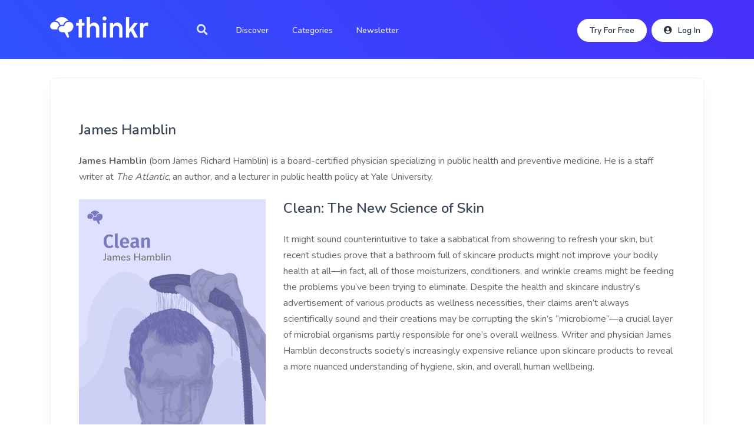

--- FILE ---
content_type: text/html; charset=UTF-8
request_url: https://thinkr.org/authors/james-hamblin
body_size: 4505
content:
<!DOCTYPE html>
<html lang="en">
    <head>
        <meta charset="utf-8">
        <meta http-equiv="X-UA-Compatible" content="IE=edge">
        <meta name="viewport" content="width=device-width, initial-scale=1, shrink-to-fit=no">
        <!-- Purpose CSS -->
        <link rel="stylesheet" href="/assets/css/purpose.css" id="stylesheet" defer>    
        <!-- Favicon -->
        <link rel="apple-touch-icon" sizes="180x180" href="/apple-touch-icon.png">
        <link rel="icon" type="image/png" sizes="32x32" href="/favicon-32x32.png">
        <link rel="icon" type="image/png" sizes="16x16" href="/favicon-16x16.png">
        <link rel="manifest" href="/site.webmanifest">
                                    <link rel="canonical" href="https://thinkr.org">
                        <meta property="og:title" content="Thinkr | Key insights from new and noteworthy nonfiction" />
            <meta property="og:url" content="https://thinkr.org" />
            <meta property="og:type" content="website" />
            <meta property="og:description" content="We summarize the key ideas from new and noteworthy nonfiction." />
            <meta property="og:image" content="https://thinkr.org/img/og-image.jpg" />
            <meta property="og:image:secure_url" content="https://thinkr.org/img/og-image.jpg" />
            <meta property="og:image:width" content="1200" />
            <meta property="og:image:height" content="630" />
            <meta name="description" content="A reading app that pairs growth and learning with your busy schedule.">
                <!-- Font Awesome 5 -->
        <!-- Page CSS -->
        <link rel="stylesheet" href="/assets/libs/swiper/dist/css/swiper.min.css">
        
        
        <!-- Font Awesome 5 -->
        <link rel="stylesheet" href="/css/all.min.css" rel="stylesheet">
        
        <!-- CSRF Token -->
        <meta name="csrf-token" content="Z7rSvnKMlbWcTdel8OPs415IflYLcMHMvZ8YOfHr">
                    <title>Thinkr | Key insights from new and noteworthy nonfiction</title>
                            <!-- Facebook Pixel Code -->
            <script type="ba76488a4d9fcda41eba59ee-text/javascript">
              !function(f,b,e,v,n,t,s)
              {if(f.fbq)return;n=f.fbq=function(){n.callMethod?
              n.callMethod.apply(n,arguments):n.queue.push(arguments)};
              if(!f._fbq)f._fbq=n;n.push=n;n.loaded=!0;n.version='2.0';
              n.queue=[];t=b.createElement(e);t.async=!0;
              t.src=v;s=b.getElementsByTagName(e)[0];
              s.parentNode.insertBefore(t,s)}(window, document,'script',
              'https://connect.facebook.net/en_US/fbevents.js');
              fbq('init', '1794424570612094');
              fbq('track', 'PageView');
            </script>
            <noscript><img height="1" width="1" style="display:none"
              src="https://www.facebook.com/tr?id=1794424570612094&ev=PageView&noscript=1"
            /></noscript>
            <!-- End Facebook Pixel Code -->

            <!-- Global site tag (gtag.js) - Google Analytics -->
            <script async src="https://www.googletagmanager.com/gtag/js?id=UA-165876257-1" type="ba76488a4d9fcda41eba59ee-text/javascript"></script>
            <script type="ba76488a4d9fcda41eba59ee-text/javascript">
                window.dataLayer = window.dataLayer || [];
                function gtag(){dataLayer.push(arguments);}
                gtag('js', new Date());
                gtag('config', 'UA-165876257-1');
                gtag('config', 'AW-496718314')
            </script>
                
                    </head>
    <body >
                    <header class="header header-transparent" id="header-main">
                                    <!-- Main navbar -->
<nav class="navbar navbar-main navbar-expand-lg navbar-transparent  navbar-dark bg-dark " id="navbar-main">
    <div class="container px-lg-0">
        <!-- Logo -->
        <a class="navbar-brand mr-lg-5"  href="/" >
            <img  src="/assets/img/brand/white.png"  id="navbar-logo" style="height: 50px;">
        </a>
        <!-- Navbar collapse trigger -->
        <button class="navbar-toggler pr-0" type="button" data-toggle="collapse" data-target="#navbar-main-collapse" aria-controls="navbar-main-collapse" aria-expanded="false" aria-label="Toggle navigation">
        <span class="navbar-toggler-icon"></span>
        </button>
        <!-- Navbar nav -->
        <div class="collapse navbar-collapse mt-3" id="navbar-main-collapse">
            <ul class="navbar-nav align-items-lg-left">
                <li class="nav-item">
                    <a href="#" class="nav-link" data-action="omnisearch-open" data-target="#omnisearch"><i class="fas fa-lg fa-search"></i></a>
                </li>
                <li class="nav-item">
                    <a class="nav-link" href="https://thinkr.org/books/discover">Discover</a>
                </li>
                <li class="nav-item">
                    <a class="nav-link" href="https://thinkr.org/categories">Categories</a>
                </li>
                                    <li class="nav-item">
                        <a class="nav-link" href="https://thinkr.org/newsletter">Newsletter</a>
                    </li>
                            </ul>
            <ul class="navbar-nav align-items-lg-center ml-lg-auto">
                
                                    <li class="nav-item">
                        <a href="#signup-modal" data-toggle="modal" class="nav-link d-lg-none">Sign Up</a>
                        <a href="#signup-modal" data-toggle="modal" class="btn btn-sm  btn-white  btn-icon rounded-pill d-none d-lg-inline-flex">
                            <span class="btn-inner--text">Try For Free</span>
                        </a>
                    </li>
                    <li class="nav-item mr-0">
                        <a href="/login" class="nav-link d-lg-none">Log In</a>
                        <a href="/login" class="btn btn-sm  btn-white  btn-icon rounded-pill d-none d-lg-inline-flex">
                            <span class="btn-inner--icon"><i class="fas fa-user-circle"></i></span>
                            <span class="btn-inner--text">Log In</span>
                        </a>
                    </li>
                            </ul>
                    </div>
    </div>
</nav>                            </header>
                <!-- Omnisearch -->
<div id="omnisearch" class="omnisearch">
    <searchform :term="''"></searchform>
</div>            <div class="main-content">
        <section class="header-basic-page bg-gradient-primary d-flex align-items-end"></section>
                <section class="slice">
        <div class="container">
            <div class="card px-4 py-5">
                


                    
                <div class="card-body">
                    <h5 class="h4">James Hamblin</h5>
                    <p class="mt-4 mb-0">
                        <p><strong>James Hamblin</strong>&nbsp;(born James Richard Hamblin) is a board-certified physician specializing in public health and preventive medicine. He is a staff writer at&nbsp;<em>The Atlantic</em>, an author, and a lecturer in public health policy at&nbsp;Yale University.</p>
                    </p>
                                        
                            <div class="row mt-4">
                                <div class="col-sm-12 col-md-4 offset-md-0 mb-4">
                                    <a href="/books/clean-the-new-science-of-skin"><img src="/uploads/book-cover-340.jpg" class="img-fluid mx-auto d-block"></a>
                                </div>
                                <div class="col">
                                    <h5 class="h4"><a href="/books/clean-the-new-science-of-skin">Clean: The New Science of Skin</a></h5>
                                    <p class="mt-4 mb-0">
                                        <p>It might sound counterintuitive to take a sabbatical from showering to refresh your skin, but recent studies prove that a bathroom full of skincare products might not improve your bodily health at all&mdash;in fact, all of those moisturizers, conditioners, and wrinkle creams might be feeding the problems you&rsquo;ve been trying to eliminate. Despite the health and skincare industry&rsquo;s advertisement of various products as wellness necessities, their claims aren&rsquo;t always scientifically sound and their creations may be corrupting the skin&rsquo;s &ldquo;microbiome&rdquo;&mdash;a crucial layer of microbial organisms partly responsible for one&rsquo;s overall wellness. Writer and physician James Hamblin deconstructs society&rsquo;s increasingly expensive reliance upon skincare products to reveal a more nuanced understanding of hygiene, skin, and overall human wellbeing.</p>
                                    </p>
                                </div>
                            </div>
                            <hr style="border:0 solid gainsboro">
                            
                        
                    
                    <div class="row">
                        <div class="col-12">
                            <p class="float-right text-sm text-muted mb-0">
                                Bio information sourced from <a class="link-hover-yellow" href="https://en.wikipedia.org/">Wikipedia</a>
                            </p>
                        </div>
                    </div>
                </div>
                
            
                
            </div>
        </div>
    </section>
        </section>
    </div>
                    <div id="signup-modal" class="modal fade" role="dialog">
        <div class="center-modal">
            <div class="modal-dialog modal-xl">
                <div class="modal-content rounded read-free-modal">
                    <div class="row no-gutters">
                        <div class="col-xl-6 order-2 order-xl-1">
                            <img src="/img/free-read-modal.png" class="img-fluid rounded-left">
                        </div>
                        <div class="position-relative text-center col-xl-6 order-1 order-xl-2 p-4">
                        	<form id="my-account-form">
			                	<input type="hidden" name="_token" value="Z7rSvnKMlbWcTdel8OPs415IflYLcMHMvZ8YOfHr">	                            <i class="position-absolute top-2 right-2 fal fa-times text-black bg-primary rounded-circle py-1 px-2 text-white" data-dismiss="modal" style="cursor: pointer"> </i>
	                            <div class="row mb-4 mb-xl-0">
	                                <div class="col-10 offset-1">
	                                    <h1><strong>Key Insights<br>from Bestsellers</strong></h1>
	                                    <p class="text-muted font-16 mb-0">Supply your email below to read a title for free!</p>
	                                    <p class="text-muted font-16">You'll also be signed up for our newsletter to read even more titles for free.</p>
	                                    <div class="signin-container row text-center">
	                                        <div class="col">
	                                            <div class="mb-2">
	                                                <input type="hidden" name="ajax" value="1">
							                		<input id="email-signup-input" type="text" class="form-control mb-2" name="email" placeholder="Enter your email address" >
							                		<input id="password-signup-input" type="password" class="form-control mb-2" name="password" placeholder="Enter a password">
								                    <button id="create-account" class="btn btn-block btn-primary btn-lg mt-3">Create Account</button>
	                                            </div>
	                                        </div>
	                                    </div>
	                                    <div class="mt-1" style="line-height: 1 !important;">
	                                        <small>Already a member? <a href="/login" class=" text-underline">Click here to login.</a> By submitting your email address, you acknowledge that you agree to and have read our <a href="/terms" title="Terms of Use" class="text-underline"><u>Terms of Use</u></a> and <a href="/privacy" title="Privacy Policy" class="text-underline"><u>Privacy Policy</u></a>.</small>
	                                    </div>
	                                </div>
	                            </div>
				            </form>
                        </div>
                    </div>
                </div>
            </div>
        </div>
    </div>
            <footer>
	<div class="footer footer-dark bg-gradient-primary">
		<div class="container">
			<div class="row pt-md">
				<div class="col-sm col-12 mb-5 mb-lg-0">
					<a href="https://thinkr.org">
						<img src="/assets/img/brand/white.png" alt="Footer logo" style="height: 50px;">
					</a>
				</div>
								<div class="col-sm col-6 mb-5 mb-lg-0">
					<h6 class="heading mb-3">About</h6>
					<ul class="list-unstyled text-small">
						<li><a href="/">Home</a></li>
													<li><a href="https://thinkr.org/plans">Plans</a></li>
												<li><a href="/contact">Contact</a></li>
						<li><a href="/contact">Careers</a></li>
					</ul>
				</div>
				<div class="col-sm col-6 mb-5 mb-lg-0">
					<h6 class="heading mb-3">Company</h6>
					<ul class="list-unstyled">
						<li><a href="https://thinkr.org/terms">Terms</a></li>
						<li><a href="https://thinkr.org/privacy">Privacy</a></li>
						<li><a href="https://thinkr.org/contact">Support</a></li>
					</ul>
				</div>
				<div class="col-lg-auto">
					<div class="text-center">
						<!-- <a href="https://itunes.apple.com/us/app/thinkrapp/id1339297932?mt=8" class="btn btn-app-store mb-2 mr-0">
							<i class="fab fa-apple"></i>
							<span class="btn-inner--text">Download on the</span>
							<span class="btn-inner--brand">App Store</span>
						</a> -->
						<!-- <a href="https://play.google.com/store/apps/details?id=com.thinkrllc.thinkr&hl=en_US" class="btn btn-app-store mb-2">
							<i class="fab fa-google-play"></i>
							<span class="btn-inner--text">Download on the</span>
							<span class="btn-inner--brand">Play Store</span>
						</a> -->
					</div>
				</div>
			</div>
			<div class="row align-items-center justify-content-lg-between pt-2 mt-4 delimiter-top">
				<div class="col-md-8">
					<div class="copyright text-sm font-weight-bold text-center text-md-left">
						&copy; 2026 <a href="https://thinkr.org" class="font-weight-bold" target="_blank">Thinkr.org</a>. All rights reserved.
					</div>
				</div>
				<div class="col-md-4">
					<ul class="nav justify-content-center justify-content-md-end mt-3 mt-md-0">
						<li class="nav-item">
							<a class="nav-link" href="https://www.twitter.com/trythinkr" target="_blank">
								<i class="fab fa-twitter"></i>
							</a>
						</li>
						
						<li class="nav-item">
							<a class="nav-link" href="https://www.facebook.com/trythinkr/" target="_blank">
								<i class="fab fa-facebook"></i>
							</a>
						</li>
					</ul>
				</div>
			</div>
		</div>
	</div>
</footer>                <script src="/js/app.js" type="ba76488a4d9fcda41eba59ee-text/javascript"></script>
        <!-- Core JS - includes jquery, bootstrap, popper, in-view and sticky-kit -->
<script src="/assets/js/purpose.core.js" type="ba76488a4d9fcda41eba59ee-text/javascript"></script>

<!-- Page JS -->

<script src="/assets/libs/select2/dist/js/select2.min.js" type="ba76488a4d9fcda41eba59ee-text/javascript"></script>
<script src="/assets/libs/bootstrap-tagsinput/dist/bootstrap-tagsinput.min.js" type="ba76488a4d9fcda41eba59ee-text/javascript"></script>
<script src="/assets/libs/flatpickr/dist/flatpickr.min.js" type="ba76488a4d9fcda41eba59ee-text/javascript"></script>

<!-- Purpose JS -->
<script src="/assets/js/purpose.js" type="ba76488a4d9fcda41eba59ee-text/javascript"></script>

<script type="ba76488a4d9fcda41eba59ee-text/javascript">
    $( document ).ready(function() {
        $('[data-toggle="tooltip"]').tooltip()
    });
    
    $('#create-account').click(function(event){
        event.preventDefault();
        $.post({url:"https://thinkr.org/register-new-user",
            headers: {
                'X-CSRF-TOKEN': $('meta[name="csrf-token"]').attr('content')
            },
            data: { 
                email: $("#email-signup-input").val(),
                password: $("#password-signup-input").val(),
                _token: 'Z7rSvnKMlbWcTdel8OPs415IflYLcMHMvZ8YOfHr'
                 
            },
            success:function(result){
                if(result.path != null){
                    window.location.href = result.path;
                } else{
                    $('#email-signup-input').val('');
                    $('#email-signup-input').addClass('is-invalid').attr('placeholder', result.message);

                }
            },error:function(result){
                console.log(result);
            }
        });
    });
</script>            <script src="/cdn-cgi/scripts/7d0fa10a/cloudflare-static/rocket-loader.min.js" data-cf-settings="ba76488a4d9fcda41eba59ee-|49" defer></script></body>
</html>

--- FILE ---
content_type: application/javascript; charset=utf-8
request_url: https://thinkr.org/js/app.js
body_size: 72644
content:
!function(t){var e={};function n(r){if(e[r])return e[r].exports;var i=e[r]={i:r,l:!1,exports:{}};return t[r].call(i.exports,i,i.exports,n),i.l=!0,i.exports}n.m=t,n.c=e,n.d=function(t,e,r){n.o(t,e)||Object.defineProperty(t,e,{enumerable:!0,get:r})},n.r=function(t){"undefined"!=typeof Symbol&&Symbol.toStringTag&&Object.defineProperty(t,Symbol.toStringTag,{value:"Module"}),Object.defineProperty(t,"__esModule",{value:!0})},n.t=function(t,e){if(1&e&&(t=n(t)),8&e)return t;if(4&e&&"object"==typeof t&&t&&t.__esModule)return t;var r=Object.create(null);if(n.r(r),Object.defineProperty(r,"default",{enumerable:!0,value:t}),2&e&&"string"!=typeof t)for(var i in t)n.d(r,i,function(e){return t[e]}.bind(null,i));return r},n.n=function(t){var e=t&&t.__esModule?function(){return t.default}:function(){return t};return n.d(e,"a",e),e},n.o=function(t,e){return Object.prototype.hasOwnProperty.call(t,e)},n.p="/",n(n.s=13)}([function(t,e,n){"use strict";function r(t,e,n,r,i,o,a,u){var s,c="function"==typeof t?t.options:t;if(e&&(c.render=e,c.staticRenderFns=n,c._compiled=!0),r&&(c.functional=!0),o&&(c._scopeId="data-v-"+o),a?(s=function(t){(t=t||this.$vnode&&this.$vnode.ssrContext||this.parent&&this.parent.$vnode&&this.parent.$vnode.ssrContext)||"undefined"==typeof __VUE_SSR_CONTEXT__||(t=__VUE_SSR_CONTEXT__),i&&i.call(this,t),t&&t._registeredComponents&&t._registeredComponents.add(a)},c._ssrRegister=s):i&&(s=u?function(){i.call(this,this.$root.$options.shadowRoot)}:i),s)if(c.functional){c._injectStyles=s;var f=c.render;c.render=function(t,e){return s.call(e),f(t,e)}}else{var l=c.beforeCreate;c.beforeCreate=l?[].concat(l,s):[s]}return{exports:t,options:c}}n.d(e,"a",function(){return r})},function(t,e,n){"use strict";var r=n(6),i=n(20),o=Object.prototype.toString;function a(t){return"[object Array]"===o.call(t)}function u(t){return null!==t&&"object"==typeof t}function s(t){return"[object Function]"===o.call(t)}function c(t,e){if(null!=t)if("object"!=typeof t&&(t=[t]),a(t))for(var n=0,r=t.length;n<r;n++)e.call(null,t[n],n,t);else for(var i in t)Object.prototype.hasOwnProperty.call(t,i)&&e.call(null,t[i],i,t)}t.exports={isArray:a,isArrayBuffer:function(t){return"[object ArrayBuffer]"===o.call(t)},isBuffer:i,isFormData:function(t){return"undefined"!=typeof FormData&&t instanceof FormData},isArrayBufferView:function(t){return"undefined"!=typeof ArrayBuffer&&ArrayBuffer.isView?ArrayBuffer.isView(t):t&&t.buffer&&t.buffer instanceof ArrayBuffer},isString:function(t){return"string"==typeof t},isNumber:function(t){return"number"==typeof t},isObject:u,isUndefined:function(t){return void 0===t},isDate:function(t){return"[object Date]"===o.call(t)},isFile:function(t){return"[object File]"===o.call(t)},isBlob:function(t){return"[object Blob]"===o.call(t)},isFunction:s,isStream:function(t){return u(t)&&s(t.pipe)},isURLSearchParams:function(t){return"undefined"!=typeof URLSearchParams&&t instanceof URLSearchParams},isStandardBrowserEnv:function(){return("undefined"==typeof navigator||"ReactNative"!==navigator.product)&&"undefined"!=typeof window&&"undefined"!=typeof document},forEach:c,merge:function t(){var e={};function n(n,r){"object"==typeof e[r]&&"object"==typeof n?e[r]=t(e[r],n):e[r]=n}for(var r=0,i=arguments.length;r<i;r++)c(arguments[r],n);return e},extend:function(t,e,n){return c(e,function(e,i){t[i]=n&&"function"==typeof e?r(e,n):e}),t},trim:function(t){return t.replace(/^\s*/,"").replace(/\s*$/,"")}}},function(t,e){var n;n=function(){return this}();try{n=n||new Function("return this")()}catch(t){"object"==typeof window&&(n=window)}t.exports=n},,,function(t,e,n){"use strict";(function(e){var r=n(1),i=n(22),o={"Content-Type":"application/x-www-form-urlencoded"};function a(t,e){!r.isUndefined(t)&&r.isUndefined(t["Content-Type"])&&(t["Content-Type"]=e)}var u,s={adapter:("undefined"!=typeof XMLHttpRequest?u=n(8):void 0!==e&&(u=n(8)),u),transformRequest:[function(t,e){return i(e,"Content-Type"),r.isFormData(t)||r.isArrayBuffer(t)||r.isBuffer(t)||r.isStream(t)||r.isFile(t)||r.isBlob(t)?t:r.isArrayBufferView(t)?t.buffer:r.isURLSearchParams(t)?(a(e,"application/x-www-form-urlencoded;charset=utf-8"),t.toString()):r.isObject(t)?(a(e,"application/json;charset=utf-8"),JSON.stringify(t)):t}],transformResponse:[function(t){if("string"==typeof t)try{t=JSON.parse(t)}catch(t){}return t}],timeout:0,xsrfCookieName:"XSRF-TOKEN",xsrfHeaderName:"X-XSRF-TOKEN",maxContentLength:-1,validateStatus:function(t){return t>=200&&t<300}};s.headers={common:{Accept:"application/json, text/plain, */*"}},r.forEach(["delete","get","head"],function(t){s.headers[t]={}}),r.forEach(["post","put","patch"],function(t){s.headers[t]=r.merge(o)}),t.exports=s}).call(this,n(7))},function(t,e,n){"use strict";t.exports=function(t,e){return function(){for(var n=new Array(arguments.length),r=0;r<n.length;r++)n[r]=arguments[r];return t.apply(e,n)}}},function(t,e){var n,r,i=t.exports={};function o(){throw new Error("setTimeout has not been defined")}function a(){throw new Error("clearTimeout has not been defined")}function u(t){if(n===setTimeout)return setTimeout(t,0);if((n===o||!n)&&setTimeout)return n=setTimeout,setTimeout(t,0);try{return n(t,0)}catch(e){try{return n.call(null,t,0)}catch(e){return n.call(this,t,0)}}}!function(){try{n="function"==typeof setTimeout?setTimeout:o}catch(t){n=o}try{r="function"==typeof clearTimeout?clearTimeout:a}catch(t){r=a}}();var s,c=[],f=!1,l=-1;function p(){f&&s&&(f=!1,s.length?c=s.concat(c):l=-1,c.length&&d())}function d(){if(!f){var t=u(p);f=!0;for(var e=c.length;e;){for(s=c,c=[];++l<e;)s&&s[l].run();l=-1,e=c.length}s=null,f=!1,function(t){if(r===clearTimeout)return clearTimeout(t);if((r===a||!r)&&clearTimeout)return r=clearTimeout,clearTimeout(t);try{r(t)}catch(e){try{return r.call(null,t)}catch(e){return r.call(this,t)}}}(t)}}function h(t,e){this.fun=t,this.array=e}function v(){}i.nextTick=function(t){var e=new Array(arguments.length-1);if(arguments.length>1)for(var n=1;n<arguments.length;n++)e[n-1]=arguments[n];c.push(new h(t,e)),1!==c.length||f||u(d)},h.prototype.run=function(){this.fun.apply(null,this.array)},i.title="browser",i.browser=!0,i.env={},i.argv=[],i.version="",i.versions={},i.on=v,i.addListener=v,i.once=v,i.off=v,i.removeListener=v,i.removeAllListeners=v,i.emit=v,i.prependListener=v,i.prependOnceListener=v,i.listeners=function(t){return[]},i.binding=function(t){throw new Error("process.binding is not supported")},i.cwd=function(){return"/"},i.chdir=function(t){throw new Error("process.chdir is not supported")},i.umask=function(){return 0}},function(t,e,n){"use strict";var r=n(1),i=n(23),o=n(25),a=n(26),u=n(27),s=n(9),c="undefined"!=typeof window&&window.btoa&&window.btoa.bind(window)||n(28);t.exports=function(t){return new Promise(function(e,f){var l=t.data,p=t.headers;r.isFormData(l)&&delete p["Content-Type"];var d=new XMLHttpRequest,h="onreadystatechange",v=!1;if("undefined"==typeof window||!window.XDomainRequest||"withCredentials"in d||u(t.url)||(d=new window.XDomainRequest,h="onload",v=!0,d.onprogress=function(){},d.ontimeout=function(){}),t.auth){var m=t.auth.username||"",g=t.auth.password||"";p.Authorization="Basic "+c(m+":"+g)}if(d.open(t.method.toUpperCase(),o(t.url,t.params,t.paramsSerializer),!0),d.timeout=t.timeout,d[h]=function(){if(d&&(4===d.readyState||v)&&(0!==d.status||d.responseURL&&0===d.responseURL.indexOf("file:"))){var n="getAllResponseHeaders"in d?a(d.getAllResponseHeaders()):null,r={data:t.responseType&&"text"!==t.responseType?d.response:d.responseText,status:1223===d.status?204:d.status,statusText:1223===d.status?"No Content":d.statusText,headers:n,config:t,request:d};i(e,f,r),d=null}},d.onerror=function(){f(s("Network Error",t,null,d)),d=null},d.ontimeout=function(){f(s("timeout of "+t.timeout+"ms exceeded",t,"ECONNABORTED",d)),d=null},r.isStandardBrowserEnv()){var y=n(29),_=(t.withCredentials||u(t.url))&&t.xsrfCookieName?y.read(t.xsrfCookieName):void 0;_&&(p[t.xsrfHeaderName]=_)}if("setRequestHeader"in d&&r.forEach(p,function(t,e){void 0===l&&"content-type"===e.toLowerCase()?delete p[e]:d.setRequestHeader(e,t)}),t.withCredentials&&(d.withCredentials=!0),t.responseType)try{d.responseType=t.responseType}catch(e){if("json"!==t.responseType)throw e}"function"==typeof t.onDownloadProgress&&d.addEventListener("progress",t.onDownloadProgress),"function"==typeof t.onUploadProgress&&d.upload&&d.upload.addEventListener("progress",t.onUploadProgress),t.cancelToken&&t.cancelToken.promise.then(function(t){d&&(d.abort(),f(t),d=null)}),void 0===l&&(l=null),d.send(l)})}},function(t,e,n){"use strict";var r=n(24);t.exports=function(t,e,n,i,o){var a=new Error(t);return r(a,e,n,i,o)}},function(t,e,n){"use strict";t.exports=function(t){return!(!t||!t.__CANCEL__)}},function(t,e,n){"use strict";function r(t){this.message=t}r.prototype.toString=function(){return"Cancel"+(this.message?": "+this.message:"")},r.prototype.__CANCEL__=!0,t.exports=r},,function(t,e,n){n(54),n(61),t.exports=n(63)},function(t,e,n){window._=n(15);try{window.Popper=n(17).default}catch(t){}window.axios=n(18),window.axios.defaults.headers.common["X-Requested-With"]="XMLHttpRequest";var r=document.head.querySelector('meta[name="csrf-token"]');r?window.axios.defaults.headers.common["X-CSRF-TOKEN"]=r.content:console.error("CSRF token not found: https://laravel.com/docs/csrf#csrf-x-csrf-token")},function(t,e,n){(function(t,r){var i;(function(){var o,a=200,u="Unsupported core-js use. Try https://npms.io/search?q=ponyfill.",s="Expected a function",c="__lodash_hash_undefined__",f=500,l="__lodash_placeholder__",p=1,d=2,h=4,v=1,m=2,g=1,y=2,_=4,b=8,w=16,x=32,C=64,A=128,k=256,O=512,$=30,S="...",T=800,E=16,j=1,L=2,I=1/0,N=9007199254740991,R=1.7976931348623157e308,D=NaN,M=4294967295,F=M-1,P=M>>>1,B=[["ary",A],["bind",g],["bindKey",y],["curry",b],["curryRight",w],["flip",O],["partial",x],["partialRight",C],["rearg",k]],U="[object Arguments]",z="[object Array]",H="[object AsyncFunction]",W="[object Boolean]",q="[object Date]",V="[object DOMException]",K="[object Error]",J="[object Function]",Z="[object GeneratorFunction]",X="[object Map]",G="[object Number]",Y="[object Null]",Q="[object Object]",tt="[object Proxy]",et="[object RegExp]",nt="[object Set]",rt="[object String]",it="[object Symbol]",ot="[object Undefined]",at="[object WeakMap]",ut="[object WeakSet]",st="[object ArrayBuffer]",ct="[object DataView]",ft="[object Float32Array]",lt="[object Float64Array]",pt="[object Int8Array]",dt="[object Int16Array]",ht="[object Int32Array]",vt="[object Uint8Array]",mt="[object Uint8ClampedArray]",gt="[object Uint16Array]",yt="[object Uint32Array]",_t=/\b__p \+= '';/g,bt=/\b(__p \+=) '' \+/g,wt=/(__e\(.*?\)|\b__t\)) \+\n'';/g,xt=/&(?:amp|lt|gt|quot|#39);/g,Ct=/[&<>"']/g,At=RegExp(xt.source),kt=RegExp(Ct.source),Ot=/<%-([\s\S]+?)%>/g,$t=/<%([\s\S]+?)%>/g,St=/<%=([\s\S]+?)%>/g,Tt=/\.|\[(?:[^[\]]*|(["'])(?:(?!\1)[^\\]|\\.)*?\1)\]/,Et=/^\w*$/,jt=/[^.[\]]+|\[(?:(-?\d+(?:\.\d+)?)|(["'])((?:(?!\2)[^\\]|\\.)*?)\2)\]|(?=(?:\.|\[\])(?:\.|\[\]|$))/g,Lt=/[\\^$.*+?()[\]{}|]/g,It=RegExp(Lt.source),Nt=/^\s+|\s+$/g,Rt=/^\s+/,Dt=/\s+$/,Mt=/\{(?:\n\/\* \[wrapped with .+\] \*\/)?\n?/,Ft=/\{\n\/\* \[wrapped with (.+)\] \*/,Pt=/,? & /,Bt=/[^\x00-\x2f\x3a-\x40\x5b-\x60\x7b-\x7f]+/g,Ut=/\\(\\)?/g,zt=/\$\{([^\\}]*(?:\\.[^\\}]*)*)\}/g,Ht=/\w*$/,Wt=/^[-+]0x[0-9a-f]+$/i,qt=/^0b[01]+$/i,Vt=/^\[object .+?Constructor\]$/,Kt=/^0o[0-7]+$/i,Jt=/^(?:0|[1-9]\d*)$/,Zt=/[\xc0-\xd6\xd8-\xf6\xf8-\xff\u0100-\u017f]/g,Xt=/($^)/,Gt=/['\n\r\u2028\u2029\\]/g,Yt="\\u0300-\\u036f\\ufe20-\\ufe2f\\u20d0-\\u20ff",Qt="\\xac\\xb1\\xd7\\xf7\\x00-\\x2f\\x3a-\\x40\\x5b-\\x60\\x7b-\\xbf\\u2000-\\u206f \\t\\x0b\\f\\xa0\\ufeff\\n\\r\\u2028\\u2029\\u1680\\u180e\\u2000\\u2001\\u2002\\u2003\\u2004\\u2005\\u2006\\u2007\\u2008\\u2009\\u200a\\u202f\\u205f\\u3000",te="[\\ud800-\\udfff]",ee="["+Qt+"]",ne="["+Yt+"]",re="\\d+",ie="[\\u2700-\\u27bf]",oe="[a-z\\xdf-\\xf6\\xf8-\\xff]",ae="[^\\ud800-\\udfff"+Qt+re+"\\u2700-\\u27bfa-z\\xdf-\\xf6\\xf8-\\xffA-Z\\xc0-\\xd6\\xd8-\\xde]",ue="\\ud83c[\\udffb-\\udfff]",se="[^\\ud800-\\udfff]",ce="(?:\\ud83c[\\udde6-\\uddff]){2}",fe="[\\ud800-\\udbff][\\udc00-\\udfff]",le="[A-Z\\xc0-\\xd6\\xd8-\\xde]",pe="(?:"+oe+"|"+ae+")",de="(?:"+le+"|"+ae+")",he="(?:"+ne+"|"+ue+")"+"?",ve="[\\ufe0e\\ufe0f]?"+he+("(?:\\u200d(?:"+[se,ce,fe].join("|")+")[\\ufe0e\\ufe0f]?"+he+")*"),me="(?:"+[ie,ce,fe].join("|")+")"+ve,ge="(?:"+[se+ne+"?",ne,ce,fe,te].join("|")+")",ye=RegExp("['’]","g"),_e=RegExp(ne,"g"),be=RegExp(ue+"(?="+ue+")|"+ge+ve,"g"),we=RegExp([le+"?"+oe+"+(?:['’](?:d|ll|m|re|s|t|ve))?(?="+[ee,le,"$"].join("|")+")",de+"+(?:['’](?:D|LL|M|RE|S|T|VE))?(?="+[ee,le+pe,"$"].join("|")+")",le+"?"+pe+"+(?:['’](?:d|ll|m|re|s|t|ve))?",le+"+(?:['’](?:D|LL|M|RE|S|T|VE))?","\\d*(?:1ST|2ND|3RD|(?![123])\\dTH)(?=\\b|[a-z_])","\\d*(?:1st|2nd|3rd|(?![123])\\dth)(?=\\b|[A-Z_])",re,me].join("|"),"g"),xe=RegExp("[\\u200d\\ud800-\\udfff"+Yt+"\\ufe0e\\ufe0f]"),Ce=/[a-z][A-Z]|[A-Z]{2}[a-z]|[0-9][a-zA-Z]|[a-zA-Z][0-9]|[^a-zA-Z0-9 ]/,Ae=["Array","Buffer","DataView","Date","Error","Float32Array","Float64Array","Function","Int8Array","Int16Array","Int32Array","Map","Math","Object","Promise","RegExp","Set","String","Symbol","TypeError","Uint8Array","Uint8ClampedArray","Uint16Array","Uint32Array","WeakMap","_","clearTimeout","isFinite","parseInt","setTimeout"],ke=-1,Oe={};Oe[ft]=Oe[lt]=Oe[pt]=Oe[dt]=Oe[ht]=Oe[vt]=Oe[mt]=Oe[gt]=Oe[yt]=!0,Oe[U]=Oe[z]=Oe[st]=Oe[W]=Oe[ct]=Oe[q]=Oe[K]=Oe[J]=Oe[X]=Oe[G]=Oe[Q]=Oe[et]=Oe[nt]=Oe[rt]=Oe[at]=!1;var $e={};$e[U]=$e[z]=$e[st]=$e[ct]=$e[W]=$e[q]=$e[ft]=$e[lt]=$e[pt]=$e[dt]=$e[ht]=$e[X]=$e[G]=$e[Q]=$e[et]=$e[nt]=$e[rt]=$e[it]=$e[vt]=$e[mt]=$e[gt]=$e[yt]=!0,$e[K]=$e[J]=$e[at]=!1;var Se={"\\":"\\","'":"'","\n":"n","\r":"r","\u2028":"u2028","\u2029":"u2029"},Te=parseFloat,Ee=parseInt,je="object"==typeof t&&t&&t.Object===Object&&t,Le="object"==typeof self&&self&&self.Object===Object&&self,Ie=je||Le||Function("return this")(),Ne=e&&!e.nodeType&&e,Re=Ne&&"object"==typeof r&&r&&!r.nodeType&&r,De=Re&&Re.exports===Ne,Me=De&&je.process,Fe=function(){try{var t=Re&&Re.require&&Re.require("util").types;return t||Me&&Me.binding&&Me.binding("util")}catch(t){}}(),Pe=Fe&&Fe.isArrayBuffer,Be=Fe&&Fe.isDate,Ue=Fe&&Fe.isMap,ze=Fe&&Fe.isRegExp,He=Fe&&Fe.isSet,We=Fe&&Fe.isTypedArray;function qe(t,e,n){switch(n.length){case 0:return t.call(e);case 1:return t.call(e,n[0]);case 2:return t.call(e,n[0],n[1]);case 3:return t.call(e,n[0],n[1],n[2])}return t.apply(e,n)}function Ve(t,e,n,r){for(var i=-1,o=null==t?0:t.length;++i<o;){var a=t[i];e(r,a,n(a),t)}return r}function Ke(t,e){for(var n=-1,r=null==t?0:t.length;++n<r&&!1!==e(t[n],n,t););return t}function Je(t,e){for(var n=null==t?0:t.length;n--&&!1!==e(t[n],n,t););return t}function Ze(t,e){for(var n=-1,r=null==t?0:t.length;++n<r;)if(!e(t[n],n,t))return!1;return!0}function Xe(t,e){for(var n=-1,r=null==t?0:t.length,i=0,o=[];++n<r;){var a=t[n];e(a,n,t)&&(o[i++]=a)}return o}function Ge(t,e){return!!(null==t?0:t.length)&&sn(t,e,0)>-1}function Ye(t,e,n){for(var r=-1,i=null==t?0:t.length;++r<i;)if(n(e,t[r]))return!0;return!1}function Qe(t,e){for(var n=-1,r=null==t?0:t.length,i=Array(r);++n<r;)i[n]=e(t[n],n,t);return i}function tn(t,e){for(var n=-1,r=e.length,i=t.length;++n<r;)t[i+n]=e[n];return t}function en(t,e,n,r){var i=-1,o=null==t?0:t.length;for(r&&o&&(n=t[++i]);++i<o;)n=e(n,t[i],i,t);return n}function nn(t,e,n,r){var i=null==t?0:t.length;for(r&&i&&(n=t[--i]);i--;)n=e(n,t[i],i,t);return n}function rn(t,e){for(var n=-1,r=null==t?0:t.length;++n<r;)if(e(t[n],n,t))return!0;return!1}var on=pn("length");function an(t,e,n){var r;return n(t,function(t,n,i){if(e(t,n,i))return r=n,!1}),r}function un(t,e,n,r){for(var i=t.length,o=n+(r?1:-1);r?o--:++o<i;)if(e(t[o],o,t))return o;return-1}function sn(t,e,n){return e==e?function(t,e,n){var r=n-1,i=t.length;for(;++r<i;)if(t[r]===e)return r;return-1}(t,e,n):un(t,fn,n)}function cn(t,e,n,r){for(var i=n-1,o=t.length;++i<o;)if(r(t[i],e))return i;return-1}function fn(t){return t!=t}function ln(t,e){var n=null==t?0:t.length;return n?vn(t,e)/n:D}function pn(t){return function(e){return null==e?o:e[t]}}function dn(t){return function(e){return null==t?o:t[e]}}function hn(t,e,n,r,i){return i(t,function(t,i,o){n=r?(r=!1,t):e(n,t,i,o)}),n}function vn(t,e){for(var n,r=-1,i=t.length;++r<i;){var a=e(t[r]);a!==o&&(n=n===o?a:n+a)}return n}function mn(t,e){for(var n=-1,r=Array(t);++n<t;)r[n]=e(n);return r}function gn(t){return function(e){return t(e)}}function yn(t,e){return Qe(e,function(e){return t[e]})}function _n(t,e){return t.has(e)}function bn(t,e){for(var n=-1,r=t.length;++n<r&&sn(e,t[n],0)>-1;);return n}function wn(t,e){for(var n=t.length;n--&&sn(e,t[n],0)>-1;);return n}var xn=dn({"À":"A","Á":"A","Â":"A","Ã":"A","Ä":"A","Å":"A","à":"a","á":"a","â":"a","ã":"a","ä":"a","å":"a","Ç":"C","ç":"c","Ð":"D","ð":"d","È":"E","É":"E","Ê":"E","Ë":"E","è":"e","é":"e","ê":"e","ë":"e","Ì":"I","Í":"I","Î":"I","Ï":"I","ì":"i","í":"i","î":"i","ï":"i","Ñ":"N","ñ":"n","Ò":"O","Ó":"O","Ô":"O","Õ":"O","Ö":"O","Ø":"O","ò":"o","ó":"o","ô":"o","õ":"o","ö":"o","ø":"o","Ù":"U","Ú":"U","Û":"U","Ü":"U","ù":"u","ú":"u","û":"u","ü":"u","Ý":"Y","ý":"y","ÿ":"y","Æ":"Ae","æ":"ae","Þ":"Th","þ":"th","ß":"ss","Ā":"A","Ă":"A","Ą":"A","ā":"a","ă":"a","ą":"a","Ć":"C","Ĉ":"C","Ċ":"C","Č":"C","ć":"c","ĉ":"c","ċ":"c","č":"c","Ď":"D","Đ":"D","ď":"d","đ":"d","Ē":"E","Ĕ":"E","Ė":"E","Ę":"E","Ě":"E","ē":"e","ĕ":"e","ė":"e","ę":"e","ě":"e","Ĝ":"G","Ğ":"G","Ġ":"G","Ģ":"G","ĝ":"g","ğ":"g","ġ":"g","ģ":"g","Ĥ":"H","Ħ":"H","ĥ":"h","ħ":"h","Ĩ":"I","Ī":"I","Ĭ":"I","Į":"I","İ":"I","ĩ":"i","ī":"i","ĭ":"i","į":"i","ı":"i","Ĵ":"J","ĵ":"j","Ķ":"K","ķ":"k","ĸ":"k","Ĺ":"L","Ļ":"L","Ľ":"L","Ŀ":"L","Ł":"L","ĺ":"l","ļ":"l","ľ":"l","ŀ":"l","ł":"l","Ń":"N","Ņ":"N","Ň":"N","Ŋ":"N","ń":"n","ņ":"n","ň":"n","ŋ":"n","Ō":"O","Ŏ":"O","Ő":"O","ō":"o","ŏ":"o","ő":"o","Ŕ":"R","Ŗ":"R","Ř":"R","ŕ":"r","ŗ":"r","ř":"r","Ś":"S","Ŝ":"S","Ş":"S","Š":"S","ś":"s","ŝ":"s","ş":"s","š":"s","Ţ":"T","Ť":"T","Ŧ":"T","ţ":"t","ť":"t","ŧ":"t","Ũ":"U","Ū":"U","Ŭ":"U","Ů":"U","Ű":"U","Ų":"U","ũ":"u","ū":"u","ŭ":"u","ů":"u","ű":"u","ų":"u","Ŵ":"W","ŵ":"w","Ŷ":"Y","ŷ":"y","Ÿ":"Y","Ź":"Z","Ż":"Z","Ž":"Z","ź":"z","ż":"z","ž":"z","Ĳ":"IJ","ĳ":"ij","Œ":"Oe","œ":"oe","ŉ":"'n","ſ":"s"}),Cn=dn({"&":"&amp;","<":"&lt;",">":"&gt;",'"':"&quot;","'":"&#39;"});function An(t){return"\\"+Se[t]}function kn(t){return xe.test(t)}function On(t){var e=-1,n=Array(t.size);return t.forEach(function(t,r){n[++e]=[r,t]}),n}function $n(t,e){return function(n){return t(e(n))}}function Sn(t,e){for(var n=-1,r=t.length,i=0,o=[];++n<r;){var a=t[n];a!==e&&a!==l||(t[n]=l,o[i++]=n)}return o}function Tn(t){var e=-1,n=Array(t.size);return t.forEach(function(t){n[++e]=t}),n}function En(t){var e=-1,n=Array(t.size);return t.forEach(function(t){n[++e]=[t,t]}),n}function jn(t){return kn(t)?function(t){var e=be.lastIndex=0;for(;be.test(t);)++e;return e}(t):on(t)}function Ln(t){return kn(t)?function(t){return t.match(be)||[]}(t):function(t){return t.split("")}(t)}var In=dn({"&amp;":"&","&lt;":"<","&gt;":">","&quot;":'"',"&#39;":"'"});var Nn=function t(e){var n,r=(e=null==e?Ie:Nn.defaults(Ie.Object(),e,Nn.pick(Ie,Ae))).Array,i=e.Date,Yt=e.Error,Qt=e.Function,te=e.Math,ee=e.Object,ne=e.RegExp,re=e.String,ie=e.TypeError,oe=r.prototype,ae=Qt.prototype,ue=ee.prototype,se=e["__core-js_shared__"],ce=ae.toString,fe=ue.hasOwnProperty,le=0,pe=(n=/[^.]+$/.exec(se&&se.keys&&se.keys.IE_PROTO||""))?"Symbol(src)_1."+n:"",de=ue.toString,he=ce.call(ee),ve=Ie._,me=ne("^"+ce.call(fe).replace(Lt,"\\$&").replace(/hasOwnProperty|(function).*?(?=\\\()| for .+?(?=\\\])/g,"$1.*?")+"$"),ge=De?e.Buffer:o,be=e.Symbol,xe=e.Uint8Array,Se=ge?ge.allocUnsafe:o,je=$n(ee.getPrototypeOf,ee),Le=ee.create,Ne=ue.propertyIsEnumerable,Re=oe.splice,Me=be?be.isConcatSpreadable:o,Fe=be?be.iterator:o,on=be?be.toStringTag:o,dn=function(){try{var t=Po(ee,"defineProperty");return t({},"",{}),t}catch(t){}}(),Rn=e.clearTimeout!==Ie.clearTimeout&&e.clearTimeout,Dn=i&&i.now!==Ie.Date.now&&i.now,Mn=e.setTimeout!==Ie.setTimeout&&e.setTimeout,Fn=te.ceil,Pn=te.floor,Bn=ee.getOwnPropertySymbols,Un=ge?ge.isBuffer:o,zn=e.isFinite,Hn=oe.join,Wn=$n(ee.keys,ee),qn=te.max,Vn=te.min,Kn=i.now,Jn=e.parseInt,Zn=te.random,Xn=oe.reverse,Gn=Po(e,"DataView"),Yn=Po(e,"Map"),Qn=Po(e,"Promise"),tr=Po(e,"Set"),er=Po(e,"WeakMap"),nr=Po(ee,"create"),rr=er&&new er,ir={},or=la(Gn),ar=la(Yn),ur=la(Qn),sr=la(tr),cr=la(er),fr=be?be.prototype:o,lr=fr?fr.valueOf:o,pr=fr?fr.toString:o;function dr(t){if(Su(t)&&!gu(t)&&!(t instanceof gr)){if(t instanceof mr)return t;if(fe.call(t,"__wrapped__"))return pa(t)}return new mr(t)}var hr=function(){function t(){}return function(e){if(!$u(e))return{};if(Le)return Le(e);t.prototype=e;var n=new t;return t.prototype=o,n}}();function vr(){}function mr(t,e){this.__wrapped__=t,this.__actions__=[],this.__chain__=!!e,this.__index__=0,this.__values__=o}function gr(t){this.__wrapped__=t,this.__actions__=[],this.__dir__=1,this.__filtered__=!1,this.__iteratees__=[],this.__takeCount__=M,this.__views__=[]}function yr(t){var e=-1,n=null==t?0:t.length;for(this.clear();++e<n;){var r=t[e];this.set(r[0],r[1])}}function _r(t){var e=-1,n=null==t?0:t.length;for(this.clear();++e<n;){var r=t[e];this.set(r[0],r[1])}}function br(t){var e=-1,n=null==t?0:t.length;for(this.clear();++e<n;){var r=t[e];this.set(r[0],r[1])}}function wr(t){var e=-1,n=null==t?0:t.length;for(this.__data__=new br;++e<n;)this.add(t[e])}function xr(t){var e=this.__data__=new _r(t);this.size=e.size}function Cr(t,e){var n=gu(t),r=!n&&mu(t),i=!n&&!r&&wu(t),o=!n&&!r&&!i&&Du(t),a=n||r||i||o,u=a?mn(t.length,re):[],s=u.length;for(var c in t)!e&&!fe.call(t,c)||a&&("length"==c||i&&("offset"==c||"parent"==c)||o&&("buffer"==c||"byteLength"==c||"byteOffset"==c)||Vo(c,s))||u.push(c);return u}function Ar(t){var e=t.length;return e?t[wi(0,e-1)]:o}function kr(t,e){return sa(no(t),Nr(e,0,t.length))}function Or(t){return sa(no(t))}function $r(t,e,n){(n===o||du(t[e],n))&&(n!==o||e in t)||Lr(t,e,n)}function Sr(t,e,n){var r=t[e];fe.call(t,e)&&du(r,n)&&(n!==o||e in t)||Lr(t,e,n)}function Tr(t,e){for(var n=t.length;n--;)if(du(t[n][0],e))return n;return-1}function Er(t,e,n,r){return Pr(t,function(t,i,o){e(r,t,n(t),o)}),r}function jr(t,e){return t&&ro(e,is(e),t)}function Lr(t,e,n){"__proto__"==e&&dn?dn(t,e,{configurable:!0,enumerable:!0,value:n,writable:!0}):t[e]=n}function Ir(t,e){for(var n=-1,i=e.length,a=r(i),u=null==t;++n<i;)a[n]=u?o:Qu(t,e[n]);return a}function Nr(t,e,n){return t==t&&(n!==o&&(t=t<=n?t:n),e!==o&&(t=t>=e?t:e)),t}function Rr(t,e,n,r,i,a){var u,s=e&p,c=e&d,f=e&h;if(n&&(u=i?n(t,r,i,a):n(t)),u!==o)return u;if(!$u(t))return t;var l=gu(t);if(l){if(u=function(t){var e=t.length,n=new t.constructor(e);return e&&"string"==typeof t[0]&&fe.call(t,"index")&&(n.index=t.index,n.input=t.input),n}(t),!s)return no(t,u)}else{var v=zo(t),m=v==J||v==Z;if(wu(t))return Xi(t,s);if(v==Q||v==U||m&&!i){if(u=c||m?{}:Wo(t),!s)return c?function(t,e){return ro(t,Uo(t),e)}(t,function(t,e){return t&&ro(e,os(e),t)}(u,t)):function(t,e){return ro(t,Bo(t),e)}(t,jr(u,t))}else{if(!$e[v])return i?t:{};u=function(t,e,n){var r,i,o,a=t.constructor;switch(e){case st:return Gi(t);case W:case q:return new a(+t);case ct:return function(t,e){var n=e?Gi(t.buffer):t.buffer;return new t.constructor(n,t.byteOffset,t.byteLength)}(t,n);case ft:case lt:case pt:case dt:case ht:case vt:case mt:case gt:case yt:return Yi(t,n);case X:return new a;case G:case rt:return new a(t);case et:return(o=new(i=t).constructor(i.source,Ht.exec(i))).lastIndex=i.lastIndex,o;case nt:return new a;case it:return r=t,lr?ee(lr.call(r)):{}}}(t,v,s)}}a||(a=new xr);var g=a.get(t);if(g)return g;if(a.set(t,u),Iu(t))return t.forEach(function(r){u.add(Rr(r,e,n,r,t,a))}),u;if(Tu(t))return t.forEach(function(r,i){u.set(i,Rr(r,e,n,i,t,a))}),u;var y=l?o:(f?c?Lo:jo:c?os:is)(t);return Ke(y||t,function(r,i){y&&(r=t[i=r]),Sr(u,i,Rr(r,e,n,i,t,a))}),u}function Dr(t,e,n){var r=n.length;if(null==t)return!r;for(t=ee(t);r--;){var i=n[r],a=e[i],u=t[i];if(u===o&&!(i in t)||!a(u))return!1}return!0}function Mr(t,e,n){if("function"!=typeof t)throw new ie(s);return ia(function(){t.apply(o,n)},e)}function Fr(t,e,n,r){var i=-1,o=Ge,u=!0,s=t.length,c=[],f=e.length;if(!s)return c;n&&(e=Qe(e,gn(n))),r?(o=Ye,u=!1):e.length>=a&&(o=_n,u=!1,e=new wr(e));t:for(;++i<s;){var l=t[i],p=null==n?l:n(l);if(l=r||0!==l?l:0,u&&p==p){for(var d=f;d--;)if(e[d]===p)continue t;c.push(l)}else o(e,p,r)||c.push(l)}return c}dr.templateSettings={escape:Ot,evaluate:$t,interpolate:St,variable:"",imports:{_:dr}},dr.prototype=vr.prototype,dr.prototype.constructor=dr,mr.prototype=hr(vr.prototype),mr.prototype.constructor=mr,gr.prototype=hr(vr.prototype),gr.prototype.constructor=gr,yr.prototype.clear=function(){this.__data__=nr?nr(null):{},this.size=0},yr.prototype.delete=function(t){var e=this.has(t)&&delete this.__data__[t];return this.size-=e?1:0,e},yr.prototype.get=function(t){var e=this.__data__;if(nr){var n=e[t];return n===c?o:n}return fe.call(e,t)?e[t]:o},yr.prototype.has=function(t){var e=this.__data__;return nr?e[t]!==o:fe.call(e,t)},yr.prototype.set=function(t,e){var n=this.__data__;return this.size+=this.has(t)?0:1,n[t]=nr&&e===o?c:e,this},_r.prototype.clear=function(){this.__data__=[],this.size=0},_r.prototype.delete=function(t){var e=this.__data__,n=Tr(e,t);return!(n<0||(n==e.length-1?e.pop():Re.call(e,n,1),--this.size,0))},_r.prototype.get=function(t){var e=this.__data__,n=Tr(e,t);return n<0?o:e[n][1]},_r.prototype.has=function(t){return Tr(this.__data__,t)>-1},_r.prototype.set=function(t,e){var n=this.__data__,r=Tr(n,t);return r<0?(++this.size,n.push([t,e])):n[r][1]=e,this},br.prototype.clear=function(){this.size=0,this.__data__={hash:new yr,map:new(Yn||_r),string:new yr}},br.prototype.delete=function(t){var e=Mo(this,t).delete(t);return this.size-=e?1:0,e},br.prototype.get=function(t){return Mo(this,t).get(t)},br.prototype.has=function(t){return Mo(this,t).has(t)},br.prototype.set=function(t,e){var n=Mo(this,t),r=n.size;return n.set(t,e),this.size+=n.size==r?0:1,this},wr.prototype.add=wr.prototype.push=function(t){return this.__data__.set(t,c),this},wr.prototype.has=function(t){return this.__data__.has(t)},xr.prototype.clear=function(){this.__data__=new _r,this.size=0},xr.prototype.delete=function(t){var e=this.__data__,n=e.delete(t);return this.size=e.size,n},xr.prototype.get=function(t){return this.__data__.get(t)},xr.prototype.has=function(t){return this.__data__.has(t)},xr.prototype.set=function(t,e){var n=this.__data__;if(n instanceof _r){var r=n.__data__;if(!Yn||r.length<a-1)return r.push([t,e]),this.size=++n.size,this;n=this.__data__=new br(r)}return n.set(t,e),this.size=n.size,this};var Pr=ao(Kr),Br=ao(Jr,!0);function Ur(t,e){var n=!0;return Pr(t,function(t,r,i){return n=!!e(t,r,i)}),n}function zr(t,e,n){for(var r=-1,i=t.length;++r<i;){var a=t[r],u=e(a);if(null!=u&&(s===o?u==u&&!Ru(u):n(u,s)))var s=u,c=a}return c}function Hr(t,e){var n=[];return Pr(t,function(t,r,i){e(t,r,i)&&n.push(t)}),n}function Wr(t,e,n,r,i){var o=-1,a=t.length;for(n||(n=qo),i||(i=[]);++o<a;){var u=t[o];e>0&&n(u)?e>1?Wr(u,e-1,n,r,i):tn(i,u):r||(i[i.length]=u)}return i}var qr=uo(),Vr=uo(!0);function Kr(t,e){return t&&qr(t,e,is)}function Jr(t,e){return t&&Vr(t,e,is)}function Zr(t,e){return Xe(e,function(e){return Au(t[e])})}function Xr(t,e){for(var n=0,r=(e=Vi(e,t)).length;null!=t&&n<r;)t=t[fa(e[n++])];return n&&n==r?t:o}function Gr(t,e,n){var r=e(t);return gu(t)?r:tn(r,n(t))}function Yr(t){return null==t?t===o?ot:Y:on&&on in ee(t)?function(t){var e=fe.call(t,on),n=t[on];try{t[on]=o;var r=!0}catch(t){}var i=de.call(t);return r&&(e?t[on]=n:delete t[on]),i}(t):function(t){return de.call(t)}(t)}function Qr(t,e){return t>e}function ti(t,e){return null!=t&&fe.call(t,e)}function ei(t,e){return null!=t&&e in ee(t)}function ni(t,e,n){for(var i=n?Ye:Ge,a=t[0].length,u=t.length,s=u,c=r(u),f=1/0,l=[];s--;){var p=t[s];s&&e&&(p=Qe(p,gn(e))),f=Vn(p.length,f),c[s]=!n&&(e||a>=120&&p.length>=120)?new wr(s&&p):o}p=t[0];var d=-1,h=c[0];t:for(;++d<a&&l.length<f;){var v=p[d],m=e?e(v):v;if(v=n||0!==v?v:0,!(h?_n(h,m):i(l,m,n))){for(s=u;--s;){var g=c[s];if(!(g?_n(g,m):i(t[s],m,n)))continue t}h&&h.push(m),l.push(v)}}return l}function ri(t,e,n){var r=null==(t=ea(t,e=Vi(e,t)))?t:t[fa(Ca(e))];return null==r?o:qe(r,t,n)}function ii(t){return Su(t)&&Yr(t)==U}function oi(t,e,n,r,i){return t===e||(null==t||null==e||!Su(t)&&!Su(e)?t!=t&&e!=e:function(t,e,n,r,i,a){var u=gu(t),s=gu(e),c=u?z:zo(t),f=s?z:zo(e),l=(c=c==U?Q:c)==Q,p=(f=f==U?Q:f)==Q,d=c==f;if(d&&wu(t)){if(!wu(e))return!1;u=!0,l=!1}if(d&&!l)return a||(a=new xr),u||Du(t)?To(t,e,n,r,i,a):function(t,e,n,r,i,o,a){switch(n){case ct:if(t.byteLength!=e.byteLength||t.byteOffset!=e.byteOffset)return!1;t=t.buffer,e=e.buffer;case st:return!(t.byteLength!=e.byteLength||!o(new xe(t),new xe(e)));case W:case q:case G:return du(+t,+e);case K:return t.name==e.name&&t.message==e.message;case et:case rt:return t==e+"";case X:var u=On;case nt:var s=r&v;if(u||(u=Tn),t.size!=e.size&&!s)return!1;var c=a.get(t);if(c)return c==e;r|=m,a.set(t,e);var f=To(u(t),u(e),r,i,o,a);return a.delete(t),f;case it:if(lr)return lr.call(t)==lr.call(e)}return!1}(t,e,c,n,r,i,a);if(!(n&v)){var h=l&&fe.call(t,"__wrapped__"),g=p&&fe.call(e,"__wrapped__");if(h||g){var y=h?t.value():t,_=g?e.value():e;return a||(a=new xr),i(y,_,n,r,a)}}return!!d&&(a||(a=new xr),function(t,e,n,r,i,a){var u=n&v,s=jo(t),c=s.length,f=jo(e).length;if(c!=f&&!u)return!1;for(var l=c;l--;){var p=s[l];if(!(u?p in e:fe.call(e,p)))return!1}var d=a.get(t);if(d&&a.get(e))return d==e;var h=!0;a.set(t,e),a.set(e,t);for(var m=u;++l<c;){p=s[l];var g=t[p],y=e[p];if(r)var _=u?r(y,g,p,e,t,a):r(g,y,p,t,e,a);if(!(_===o?g===y||i(g,y,n,r,a):_)){h=!1;break}m||(m="constructor"==p)}if(h&&!m){var b=t.constructor,w=e.constructor;b!=w&&"constructor"in t&&"constructor"in e&&!("function"==typeof b&&b instanceof b&&"function"==typeof w&&w instanceof w)&&(h=!1)}return a.delete(t),a.delete(e),h}(t,e,n,r,i,a))}(t,e,n,r,oi,i))}function ai(t,e,n,r){var i=n.length,a=i,u=!r;if(null==t)return!a;for(t=ee(t);i--;){var s=n[i];if(u&&s[2]?s[1]!==t[s[0]]:!(s[0]in t))return!1}for(;++i<a;){var c=(s=n[i])[0],f=t[c],l=s[1];if(u&&s[2]){if(f===o&&!(c in t))return!1}else{var p=new xr;if(r)var d=r(f,l,c,t,e,p);if(!(d===o?oi(l,f,v|m,r,p):d))return!1}}return!0}function ui(t){return!(!$u(t)||(e=t,pe&&pe in e))&&(Au(t)?me:Vt).test(la(t));var e}function si(t){return"function"==typeof t?t:null==t?Es:"object"==typeof t?gu(t)?hi(t[0],t[1]):di(t):Ps(t)}function ci(t){if(!Go(t))return Wn(t);var e=[];for(var n in ee(t))fe.call(t,n)&&"constructor"!=n&&e.push(n);return e}function fi(t){if(!$u(t))return function(t){var e=[];if(null!=t)for(var n in ee(t))e.push(n);return e}(t);var e=Go(t),n=[];for(var r in t)("constructor"!=r||!e&&fe.call(t,r))&&n.push(r);return n}function li(t,e){return t<e}function pi(t,e){var n=-1,i=_u(t)?r(t.length):[];return Pr(t,function(t,r,o){i[++n]=e(t,r,o)}),i}function di(t){var e=Fo(t);return 1==e.length&&e[0][2]?Qo(e[0][0],e[0][1]):function(n){return n===t||ai(n,t,e)}}function hi(t,e){return Jo(t)&&Yo(e)?Qo(fa(t),e):function(n){var r=Qu(n,t);return r===o&&r===e?ts(n,t):oi(e,r,v|m)}}function vi(t,e,n,r,i){t!==e&&qr(e,function(a,u){if($u(a))i||(i=new xr),function(t,e,n,r,i,a,u){var s=na(t,n),c=na(e,n),f=u.get(c);if(f)$r(t,n,f);else{var l=a?a(s,c,n+"",t,e,u):o,p=l===o;if(p){var d=gu(c),h=!d&&wu(c),v=!d&&!h&&Du(c);l=c,d||h||v?gu(s)?l=s:bu(s)?l=no(s):h?(p=!1,l=Xi(c,!0)):v?(p=!1,l=Yi(c,!0)):l=[]:ju(c)||mu(c)?(l=s,mu(s)?l=Wu(s):$u(s)&&!Au(s)||(l=Wo(c))):p=!1}p&&(u.set(c,l),i(l,c,r,a,u),u.delete(c)),$r(t,n,l)}}(t,e,u,n,vi,r,i);else{var s=r?r(na(t,u),a,u+"",t,e,i):o;s===o&&(s=a),$r(t,u,s)}},os)}function mi(t,e){var n=t.length;if(n)return Vo(e+=e<0?n:0,n)?t[e]:o}function gi(t,e,n){var r=-1;return e=Qe(e.length?e:[Es],gn(Do())),function(t,e){var n=t.length;for(t.sort(e);n--;)t[n]=t[n].value;return t}(pi(t,function(t,n,i){return{criteria:Qe(e,function(e){return e(t)}),index:++r,value:t}}),function(t,e){return function(t,e,n){for(var r=-1,i=t.criteria,o=e.criteria,a=i.length,u=n.length;++r<a;){var s=Qi(i[r],o[r]);if(s){if(r>=u)return s;var c=n[r];return s*("desc"==c?-1:1)}}return t.index-e.index}(t,e,n)})}function yi(t,e,n){for(var r=-1,i=e.length,o={};++r<i;){var a=e[r],u=Xr(t,a);n(u,a)&&Oi(o,Vi(a,t),u)}return o}function _i(t,e,n,r){var i=r?cn:sn,o=-1,a=e.length,u=t;for(t===e&&(e=no(e)),n&&(u=Qe(t,gn(n)));++o<a;)for(var s=0,c=e[o],f=n?n(c):c;(s=i(u,f,s,r))>-1;)u!==t&&Re.call(u,s,1),Re.call(t,s,1);return t}function bi(t,e){for(var n=t?e.length:0,r=n-1;n--;){var i=e[n];if(n==r||i!==o){var o=i;Vo(i)?Re.call(t,i,1):Fi(t,i)}}return t}function wi(t,e){return t+Pn(Zn()*(e-t+1))}function xi(t,e){var n="";if(!t||e<1||e>N)return n;do{e%2&&(n+=t),(e=Pn(e/2))&&(t+=t)}while(e);return n}function Ci(t,e){return oa(ta(t,e,Es),t+"")}function Ai(t){return Ar(ds(t))}function ki(t,e){var n=ds(t);return sa(n,Nr(e,0,n.length))}function Oi(t,e,n,r){if(!$u(t))return t;for(var i=-1,a=(e=Vi(e,t)).length,u=a-1,s=t;null!=s&&++i<a;){var c=fa(e[i]),f=n;if(i!=u){var l=s[c];(f=r?r(l,c,s):o)===o&&(f=$u(l)?l:Vo(e[i+1])?[]:{})}Sr(s,c,f),s=s[c]}return t}var $i=rr?function(t,e){return rr.set(t,e),t}:Es,Si=dn?function(t,e){return dn(t,"toString",{configurable:!0,enumerable:!1,value:$s(e),writable:!0})}:Es;function Ti(t){return sa(ds(t))}function Ei(t,e,n){var i=-1,o=t.length;e<0&&(e=-e>o?0:o+e),(n=n>o?o:n)<0&&(n+=o),o=e>n?0:n-e>>>0,e>>>=0;for(var a=r(o);++i<o;)a[i]=t[i+e];return a}function ji(t,e){var n;return Pr(t,function(t,r,i){return!(n=e(t,r,i))}),!!n}function Li(t,e,n){var r=0,i=null==t?r:t.length;if("number"==typeof e&&e==e&&i<=P){for(;r<i;){var o=r+i>>>1,a=t[o];null!==a&&!Ru(a)&&(n?a<=e:a<e)?r=o+1:i=o}return i}return Ii(t,e,Es,n)}function Ii(t,e,n,r){e=n(e);for(var i=0,a=null==t?0:t.length,u=e!=e,s=null===e,c=Ru(e),f=e===o;i<a;){var l=Pn((i+a)/2),p=n(t[l]),d=p!==o,h=null===p,v=p==p,m=Ru(p);if(u)var g=r||v;else g=f?v&&(r||d):s?v&&d&&(r||!h):c?v&&d&&!h&&(r||!m):!h&&!m&&(r?p<=e:p<e);g?i=l+1:a=l}return Vn(a,F)}function Ni(t,e){for(var n=-1,r=t.length,i=0,o=[];++n<r;){var a=t[n],u=e?e(a):a;if(!n||!du(u,s)){var s=u;o[i++]=0===a?0:a}}return o}function Ri(t){return"number"==typeof t?t:Ru(t)?D:+t}function Di(t){if("string"==typeof t)return t;if(gu(t))return Qe(t,Di)+"";if(Ru(t))return pr?pr.call(t):"";var e=t+"";return"0"==e&&1/t==-I?"-0":e}function Mi(t,e,n){var r=-1,i=Ge,o=t.length,u=!0,s=[],c=s;if(n)u=!1,i=Ye;else if(o>=a){var f=e?null:Co(t);if(f)return Tn(f);u=!1,i=_n,c=new wr}else c=e?[]:s;t:for(;++r<o;){var l=t[r],p=e?e(l):l;if(l=n||0!==l?l:0,u&&p==p){for(var d=c.length;d--;)if(c[d]===p)continue t;e&&c.push(p),s.push(l)}else i(c,p,n)||(c!==s&&c.push(p),s.push(l))}return s}function Fi(t,e){return null==(t=ea(t,e=Vi(e,t)))||delete t[fa(Ca(e))]}function Pi(t,e,n,r){return Oi(t,e,n(Xr(t,e)),r)}function Bi(t,e,n,r){for(var i=t.length,o=r?i:-1;(r?o--:++o<i)&&e(t[o],o,t););return n?Ei(t,r?0:o,r?o+1:i):Ei(t,r?o+1:0,r?i:o)}function Ui(t,e){var n=t;return n instanceof gr&&(n=n.value()),en(e,function(t,e){return e.func.apply(e.thisArg,tn([t],e.args))},n)}function zi(t,e,n){var i=t.length;if(i<2)return i?Mi(t[0]):[];for(var o=-1,a=r(i);++o<i;)for(var u=t[o],s=-1;++s<i;)s!=o&&(a[o]=Fr(a[o]||u,t[s],e,n));return Mi(Wr(a,1),e,n)}function Hi(t,e,n){for(var r=-1,i=t.length,a=e.length,u={};++r<i;){var s=r<a?e[r]:o;n(u,t[r],s)}return u}function Wi(t){return bu(t)?t:[]}function qi(t){return"function"==typeof t?t:Es}function Vi(t,e){return gu(t)?t:Jo(t,e)?[t]:ca(qu(t))}var Ki=Ci;function Ji(t,e,n){var r=t.length;return n=n===o?r:n,!e&&n>=r?t:Ei(t,e,n)}var Zi=Rn||function(t){return Ie.clearTimeout(t)};function Xi(t,e){if(e)return t.slice();var n=t.length,r=Se?Se(n):new t.constructor(n);return t.copy(r),r}function Gi(t){var e=new t.constructor(t.byteLength);return new xe(e).set(new xe(t)),e}function Yi(t,e){var n=e?Gi(t.buffer):t.buffer;return new t.constructor(n,t.byteOffset,t.length)}function Qi(t,e){if(t!==e){var n=t!==o,r=null===t,i=t==t,a=Ru(t),u=e!==o,s=null===e,c=e==e,f=Ru(e);if(!s&&!f&&!a&&t>e||a&&u&&c&&!s&&!f||r&&u&&c||!n&&c||!i)return 1;if(!r&&!a&&!f&&t<e||f&&n&&i&&!r&&!a||s&&n&&i||!u&&i||!c)return-1}return 0}function to(t,e,n,i){for(var o=-1,a=t.length,u=n.length,s=-1,c=e.length,f=qn(a-u,0),l=r(c+f),p=!i;++s<c;)l[s]=e[s];for(;++o<u;)(p||o<a)&&(l[n[o]]=t[o]);for(;f--;)l[s++]=t[o++];return l}function eo(t,e,n,i){for(var o=-1,a=t.length,u=-1,s=n.length,c=-1,f=e.length,l=qn(a-s,0),p=r(l+f),d=!i;++o<l;)p[o]=t[o];for(var h=o;++c<f;)p[h+c]=e[c];for(;++u<s;)(d||o<a)&&(p[h+n[u]]=t[o++]);return p}function no(t,e){var n=-1,i=t.length;for(e||(e=r(i));++n<i;)e[n]=t[n];return e}function ro(t,e,n,r){var i=!n;n||(n={});for(var a=-1,u=e.length;++a<u;){var s=e[a],c=r?r(n[s],t[s],s,n,t):o;c===o&&(c=t[s]),i?Lr(n,s,c):Sr(n,s,c)}return n}function io(t,e){return function(n,r){var i=gu(n)?Ve:Er,o=e?e():{};return i(n,t,Do(r,2),o)}}function oo(t){return Ci(function(e,n){var r=-1,i=n.length,a=i>1?n[i-1]:o,u=i>2?n[2]:o;for(a=t.length>3&&"function"==typeof a?(i--,a):o,u&&Ko(n[0],n[1],u)&&(a=i<3?o:a,i=1),e=ee(e);++r<i;){var s=n[r];s&&t(e,s,r,a)}return e})}function ao(t,e){return function(n,r){if(null==n)return n;if(!_u(n))return t(n,r);for(var i=n.length,o=e?i:-1,a=ee(n);(e?o--:++o<i)&&!1!==r(a[o],o,a););return n}}function uo(t){return function(e,n,r){for(var i=-1,o=ee(e),a=r(e),u=a.length;u--;){var s=a[t?u:++i];if(!1===n(o[s],s,o))break}return e}}function so(t){return function(e){var n=kn(e=qu(e))?Ln(e):o,r=n?n[0]:e.charAt(0),i=n?Ji(n,1).join(""):e.slice(1);return r[t]()+i}}function co(t){return function(e){return en(As(ms(e).replace(ye,"")),t,"")}}function fo(t){return function(){var e=arguments;switch(e.length){case 0:return new t;case 1:return new t(e[0]);case 2:return new t(e[0],e[1]);case 3:return new t(e[0],e[1],e[2]);case 4:return new t(e[0],e[1],e[2],e[3]);case 5:return new t(e[0],e[1],e[2],e[3],e[4]);case 6:return new t(e[0],e[1],e[2],e[3],e[4],e[5]);case 7:return new t(e[0],e[1],e[2],e[3],e[4],e[5],e[6])}var n=hr(t.prototype),r=t.apply(n,e);return $u(r)?r:n}}function lo(t){return function(e,n,r){var i=ee(e);if(!_u(e)){var a=Do(n,3);e=is(e),n=function(t){return a(i[t],t,i)}}var u=t(e,n,r);return u>-1?i[a?e[u]:u]:o}}function po(t){return Eo(function(e){var n=e.length,r=n,i=mr.prototype.thru;for(t&&e.reverse();r--;){var a=e[r];if("function"!=typeof a)throw new ie(s);if(i&&!u&&"wrapper"==No(a))var u=new mr([],!0)}for(r=u?r:n;++r<n;){var c=No(a=e[r]),f="wrapper"==c?Io(a):o;u=f&&Zo(f[0])&&f[1]==(A|b|x|k)&&!f[4].length&&1==f[9]?u[No(f[0])].apply(u,f[3]):1==a.length&&Zo(a)?u[c]():u.thru(a)}return function(){var t=arguments,r=t[0];if(u&&1==t.length&&gu(r))return u.plant(r).value();for(var i=0,o=n?e[i].apply(this,t):r;++i<n;)o=e[i].call(this,o);return o}})}function ho(t,e,n,i,a,u,s,c,f,l){var p=e&A,d=e&g,h=e&y,v=e&(b|w),m=e&O,_=h?o:fo(t);return function g(){for(var y=arguments.length,b=r(y),w=y;w--;)b[w]=arguments[w];if(v)var x=Ro(g),C=function(t,e){for(var n=t.length,r=0;n--;)t[n]===e&&++r;return r}(b,x);if(i&&(b=to(b,i,a,v)),u&&(b=eo(b,u,s,v)),y-=C,v&&y<l){var A=Sn(b,x);return wo(t,e,ho,g.placeholder,n,b,A,c,f,l-y)}var k=d?n:this,O=h?k[t]:t;return y=b.length,c?b=function(t,e){for(var n=t.length,r=Vn(e.length,n),i=no(t);r--;){var a=e[r];t[r]=Vo(a,n)?i[a]:o}return t}(b,c):m&&y>1&&b.reverse(),p&&f<y&&(b.length=f),this&&this!==Ie&&this instanceof g&&(O=_||fo(O)),O.apply(k,b)}}function vo(t,e){return function(n,r){return function(t,e,n,r){return Kr(t,function(t,i,o){e(r,n(t),i,o)}),r}(n,t,e(r),{})}}function mo(t,e){return function(n,r){var i;if(n===o&&r===o)return e;if(n!==o&&(i=n),r!==o){if(i===o)return r;"string"==typeof n||"string"==typeof r?(n=Di(n),r=Di(r)):(n=Ri(n),r=Ri(r)),i=t(n,r)}return i}}function go(t){return Eo(function(e){return e=Qe(e,gn(Do())),Ci(function(n){var r=this;return t(e,function(t){return qe(t,r,n)})})})}function yo(t,e){var n=(e=e===o?" ":Di(e)).length;if(n<2)return n?xi(e,t):e;var r=xi(e,Fn(t/jn(e)));return kn(e)?Ji(Ln(r),0,t).join(""):r.slice(0,t)}function _o(t){return function(e,n,i){return i&&"number"!=typeof i&&Ko(e,n,i)&&(n=i=o),e=Bu(e),n===o?(n=e,e=0):n=Bu(n),function(t,e,n,i){for(var o=-1,a=qn(Fn((e-t)/(n||1)),0),u=r(a);a--;)u[i?a:++o]=t,t+=n;return u}(e,n,i=i===o?e<n?1:-1:Bu(i),t)}}function bo(t){return function(e,n){return"string"==typeof e&&"string"==typeof n||(e=Hu(e),n=Hu(n)),t(e,n)}}function wo(t,e,n,r,i,a,u,s,c,f){var l=e&b;e|=l?x:C,(e&=~(l?C:x))&_||(e&=~(g|y));var p=[t,e,i,l?a:o,l?u:o,l?o:a,l?o:u,s,c,f],d=n.apply(o,p);return Zo(t)&&ra(d,p),d.placeholder=r,aa(d,t,e)}function xo(t){var e=te[t];return function(t,n){if(t=Hu(t),n=null==n?0:Vn(Uu(n),292)){var r=(qu(t)+"e").split("e");return+((r=(qu(e(r[0]+"e"+(+r[1]+n)))+"e").split("e"))[0]+"e"+(+r[1]-n))}return e(t)}}var Co=tr&&1/Tn(new tr([,-0]))[1]==I?function(t){return new tr(t)}:Rs;function Ao(t){return function(e){var n=zo(e);return n==X?On(e):n==nt?En(e):function(t,e){return Qe(e,function(e){return[e,t[e]]})}(e,t(e))}}function ko(t,e,n,i,a,u,c,f){var p=e&y;if(!p&&"function"!=typeof t)throw new ie(s);var d=i?i.length:0;if(d||(e&=~(x|C),i=a=o),c=c===o?c:qn(Uu(c),0),f=f===o?f:Uu(f),d-=a?a.length:0,e&C){var h=i,v=a;i=a=o}var m=p?o:Io(t),O=[t,e,n,i,a,h,v,u,c,f];if(m&&function(t,e){var n=t[1],r=e[1],i=n|r,o=i<(g|y|A),a=r==A&&n==b||r==A&&n==k&&t[7].length<=e[8]||r==(A|k)&&e[7].length<=e[8]&&n==b;if(!o&&!a)return t;r&g&&(t[2]=e[2],i|=n&g?0:_);var u=e[3];if(u){var s=t[3];t[3]=s?to(s,u,e[4]):u,t[4]=s?Sn(t[3],l):e[4]}(u=e[5])&&(s=t[5],t[5]=s?eo(s,u,e[6]):u,t[6]=s?Sn(t[5],l):e[6]),(u=e[7])&&(t[7]=u),r&A&&(t[8]=null==t[8]?e[8]:Vn(t[8],e[8])),null==t[9]&&(t[9]=e[9]),t[0]=e[0],t[1]=i}(O,m),t=O[0],e=O[1],n=O[2],i=O[3],a=O[4],!(f=O[9]=O[9]===o?p?0:t.length:qn(O[9]-d,0))&&e&(b|w)&&(e&=~(b|w)),e&&e!=g)$=e==b||e==w?function(t,e,n){var i=fo(t);return function a(){for(var u=arguments.length,s=r(u),c=u,f=Ro(a);c--;)s[c]=arguments[c];var l=u<3&&s[0]!==f&&s[u-1]!==f?[]:Sn(s,f);return(u-=l.length)<n?wo(t,e,ho,a.placeholder,o,s,l,o,o,n-u):qe(this&&this!==Ie&&this instanceof a?i:t,this,s)}}(t,e,f):e!=x&&e!=(g|x)||a.length?ho.apply(o,O):function(t,e,n,i){var o=e&g,a=fo(t);return function e(){for(var u=-1,s=arguments.length,c=-1,f=i.length,l=r(f+s),p=this&&this!==Ie&&this instanceof e?a:t;++c<f;)l[c]=i[c];for(;s--;)l[c++]=arguments[++u];return qe(p,o?n:this,l)}}(t,e,n,i);else var $=function(t,e,n){var r=e&g,i=fo(t);return function e(){return(this&&this!==Ie&&this instanceof e?i:t).apply(r?n:this,arguments)}}(t,e,n);return aa((m?$i:ra)($,O),t,e)}function Oo(t,e,n,r){return t===o||du(t,ue[n])&&!fe.call(r,n)?e:t}function $o(t,e,n,r,i,a){return $u(t)&&$u(e)&&(a.set(e,t),vi(t,e,o,$o,a),a.delete(e)),t}function So(t){return ju(t)?o:t}function To(t,e,n,r,i,a){var u=n&v,s=t.length,c=e.length;if(s!=c&&!(u&&c>s))return!1;var f=a.get(t);if(f&&a.get(e))return f==e;var l=-1,p=!0,d=n&m?new wr:o;for(a.set(t,e),a.set(e,t);++l<s;){var h=t[l],g=e[l];if(r)var y=u?r(g,h,l,e,t,a):r(h,g,l,t,e,a);if(y!==o){if(y)continue;p=!1;break}if(d){if(!rn(e,function(t,e){if(!_n(d,e)&&(h===t||i(h,t,n,r,a)))return d.push(e)})){p=!1;break}}else if(h!==g&&!i(h,g,n,r,a)){p=!1;break}}return a.delete(t),a.delete(e),p}function Eo(t){return oa(ta(t,o,ya),t+"")}function jo(t){return Gr(t,is,Bo)}function Lo(t){return Gr(t,os,Uo)}var Io=rr?function(t){return rr.get(t)}:Rs;function No(t){for(var e=t.name+"",n=ir[e],r=fe.call(ir,e)?n.length:0;r--;){var i=n[r],o=i.func;if(null==o||o==t)return i.name}return e}function Ro(t){return(fe.call(dr,"placeholder")?dr:t).placeholder}function Do(){var t=dr.iteratee||js;return t=t===js?si:t,arguments.length?t(arguments[0],arguments[1]):t}function Mo(t,e){var n,r,i=t.__data__;return("string"==(r=typeof(n=e))||"number"==r||"symbol"==r||"boolean"==r?"__proto__"!==n:null===n)?i["string"==typeof e?"string":"hash"]:i.map}function Fo(t){for(var e=is(t),n=e.length;n--;){var r=e[n],i=t[r];e[n]=[r,i,Yo(i)]}return e}function Po(t,e){var n=function(t,e){return null==t?o:t[e]}(t,e);return ui(n)?n:o}var Bo=Bn?function(t){return null==t?[]:(t=ee(t),Xe(Bn(t),function(e){return Ne.call(t,e)}))}:zs,Uo=Bn?function(t){for(var e=[];t;)tn(e,Bo(t)),t=je(t);return e}:zs,zo=Yr;function Ho(t,e,n){for(var r=-1,i=(e=Vi(e,t)).length,o=!1;++r<i;){var a=fa(e[r]);if(!(o=null!=t&&n(t,a)))break;t=t[a]}return o||++r!=i?o:!!(i=null==t?0:t.length)&&Ou(i)&&Vo(a,i)&&(gu(t)||mu(t))}function Wo(t){return"function"!=typeof t.constructor||Go(t)?{}:hr(je(t))}function qo(t){return gu(t)||mu(t)||!!(Me&&t&&t[Me])}function Vo(t,e){var n=typeof t;return!!(e=null==e?N:e)&&("number"==n||"symbol"!=n&&Jt.test(t))&&t>-1&&t%1==0&&t<e}function Ko(t,e,n){if(!$u(n))return!1;var r=typeof e;return!!("number"==r?_u(n)&&Vo(e,n.length):"string"==r&&e in n)&&du(n[e],t)}function Jo(t,e){if(gu(t))return!1;var n=typeof t;return!("number"!=n&&"symbol"!=n&&"boolean"!=n&&null!=t&&!Ru(t))||Et.test(t)||!Tt.test(t)||null!=e&&t in ee(e)}function Zo(t){var e=No(t),n=dr[e];if("function"!=typeof n||!(e in gr.prototype))return!1;if(t===n)return!0;var r=Io(n);return!!r&&t===r[0]}(Gn&&zo(new Gn(new ArrayBuffer(1)))!=ct||Yn&&zo(new Yn)!=X||Qn&&"[object Promise]"!=zo(Qn.resolve())||tr&&zo(new tr)!=nt||er&&zo(new er)!=at)&&(zo=function(t){var e=Yr(t),n=e==Q?t.constructor:o,r=n?la(n):"";if(r)switch(r){case or:return ct;case ar:return X;case ur:return"[object Promise]";case sr:return nt;case cr:return at}return e});var Xo=se?Au:Hs;function Go(t){var e=t&&t.constructor;return t===("function"==typeof e&&e.prototype||ue)}function Yo(t){return t==t&&!$u(t)}function Qo(t,e){return function(n){return null!=n&&n[t]===e&&(e!==o||t in ee(n))}}function ta(t,e,n){return e=qn(e===o?t.length-1:e,0),function(){for(var i=arguments,o=-1,a=qn(i.length-e,0),u=r(a);++o<a;)u[o]=i[e+o];o=-1;for(var s=r(e+1);++o<e;)s[o]=i[o];return s[e]=n(u),qe(t,this,s)}}function ea(t,e){return e.length<2?t:Xr(t,Ei(e,0,-1))}function na(t,e){if("__proto__"!=e)return t[e]}var ra=ua($i),ia=Mn||function(t,e){return Ie.setTimeout(t,e)},oa=ua(Si);function aa(t,e,n){var r=e+"";return oa(t,function(t,e){var n=e.length;if(!n)return t;var r=n-1;return e[r]=(n>1?"& ":"")+e[r],e=e.join(n>2?", ":" "),t.replace(Mt,"{\n/* [wrapped with "+e+"] */\n")}(r,function(t,e){return Ke(B,function(n){var r="_."+n[0];e&n[1]&&!Ge(t,r)&&t.push(r)}),t.sort()}(function(t){var e=t.match(Ft);return e?e[1].split(Pt):[]}(r),n)))}function ua(t){var e=0,n=0;return function(){var r=Kn(),i=E-(r-n);if(n=r,i>0){if(++e>=T)return arguments[0]}else e=0;return t.apply(o,arguments)}}function sa(t,e){var n=-1,r=t.length,i=r-1;for(e=e===o?r:e;++n<e;){var a=wi(n,i),u=t[a];t[a]=t[n],t[n]=u}return t.length=e,t}var ca=function(t){var e=uu(t,function(t){return n.size===f&&n.clear(),t}),n=e.cache;return e}(function(t){var e=[];return 46===t.charCodeAt(0)&&e.push(""),t.replace(jt,function(t,n,r,i){e.push(r?i.replace(Ut,"$1"):n||t)}),e});function fa(t){if("string"==typeof t||Ru(t))return t;var e=t+"";return"0"==e&&1/t==-I?"-0":e}function la(t){if(null!=t){try{return ce.call(t)}catch(t){}try{return t+""}catch(t){}}return""}function pa(t){if(t instanceof gr)return t.clone();var e=new mr(t.__wrapped__,t.__chain__);return e.__actions__=no(t.__actions__),e.__index__=t.__index__,e.__values__=t.__values__,e}var da=Ci(function(t,e){return bu(t)?Fr(t,Wr(e,1,bu,!0)):[]}),ha=Ci(function(t,e){var n=Ca(e);return bu(n)&&(n=o),bu(t)?Fr(t,Wr(e,1,bu,!0),Do(n,2)):[]}),va=Ci(function(t,e){var n=Ca(e);return bu(n)&&(n=o),bu(t)?Fr(t,Wr(e,1,bu,!0),o,n):[]});function ma(t,e,n){var r=null==t?0:t.length;if(!r)return-1;var i=null==n?0:Uu(n);return i<0&&(i=qn(r+i,0)),un(t,Do(e,3),i)}function ga(t,e,n){var r=null==t?0:t.length;if(!r)return-1;var i=r-1;return n!==o&&(i=Uu(n),i=n<0?qn(r+i,0):Vn(i,r-1)),un(t,Do(e,3),i,!0)}function ya(t){return null!=t&&t.length?Wr(t,1):[]}function _a(t){return t&&t.length?t[0]:o}var ba=Ci(function(t){var e=Qe(t,Wi);return e.length&&e[0]===t[0]?ni(e):[]}),wa=Ci(function(t){var e=Ca(t),n=Qe(t,Wi);return e===Ca(n)?e=o:n.pop(),n.length&&n[0]===t[0]?ni(n,Do(e,2)):[]}),xa=Ci(function(t){var e=Ca(t),n=Qe(t,Wi);return(e="function"==typeof e?e:o)&&n.pop(),n.length&&n[0]===t[0]?ni(n,o,e):[]});function Ca(t){var e=null==t?0:t.length;return e?t[e-1]:o}var Aa=Ci(ka);function ka(t,e){return t&&t.length&&e&&e.length?_i(t,e):t}var Oa=Eo(function(t,e){var n=null==t?0:t.length,r=Ir(t,e);return bi(t,Qe(e,function(t){return Vo(t,n)?+t:t}).sort(Qi)),r});function $a(t){return null==t?t:Xn.call(t)}var Sa=Ci(function(t){return Mi(Wr(t,1,bu,!0))}),Ta=Ci(function(t){var e=Ca(t);return bu(e)&&(e=o),Mi(Wr(t,1,bu,!0),Do(e,2))}),Ea=Ci(function(t){var e=Ca(t);return e="function"==typeof e?e:o,Mi(Wr(t,1,bu,!0),o,e)});function ja(t){if(!t||!t.length)return[];var e=0;return t=Xe(t,function(t){if(bu(t))return e=qn(t.length,e),!0}),mn(e,function(e){return Qe(t,pn(e))})}function La(t,e){if(!t||!t.length)return[];var n=ja(t);return null==e?n:Qe(n,function(t){return qe(e,o,t)})}var Ia=Ci(function(t,e){return bu(t)?Fr(t,e):[]}),Na=Ci(function(t){return zi(Xe(t,bu))}),Ra=Ci(function(t){var e=Ca(t);return bu(e)&&(e=o),zi(Xe(t,bu),Do(e,2))}),Da=Ci(function(t){var e=Ca(t);return e="function"==typeof e?e:o,zi(Xe(t,bu),o,e)}),Ma=Ci(ja);var Fa=Ci(function(t){var e=t.length,n=e>1?t[e-1]:o;return n="function"==typeof n?(t.pop(),n):o,La(t,n)});function Pa(t){var e=dr(t);return e.__chain__=!0,e}function Ba(t,e){return e(t)}var Ua=Eo(function(t){var e=t.length,n=e?t[0]:0,r=this.__wrapped__,i=function(e){return Ir(e,t)};return!(e>1||this.__actions__.length)&&r instanceof gr&&Vo(n)?((r=r.slice(n,+n+(e?1:0))).__actions__.push({func:Ba,args:[i],thisArg:o}),new mr(r,this.__chain__).thru(function(t){return e&&!t.length&&t.push(o),t})):this.thru(i)});var za=io(function(t,e,n){fe.call(t,n)?++t[n]:Lr(t,n,1)});var Ha=lo(ma),Wa=lo(ga);function qa(t,e){return(gu(t)?Ke:Pr)(t,Do(e,3))}function Va(t,e){return(gu(t)?Je:Br)(t,Do(e,3))}var Ka=io(function(t,e,n){fe.call(t,n)?t[n].push(e):Lr(t,n,[e])});var Ja=Ci(function(t,e,n){var i=-1,o="function"==typeof e,a=_u(t)?r(t.length):[];return Pr(t,function(t){a[++i]=o?qe(e,t,n):ri(t,e,n)}),a}),Za=io(function(t,e,n){Lr(t,n,e)});function Xa(t,e){return(gu(t)?Qe:pi)(t,Do(e,3))}var Ga=io(function(t,e,n){t[n?0:1].push(e)},function(){return[[],[]]});var Ya=Ci(function(t,e){if(null==t)return[];var n=e.length;return n>1&&Ko(t,e[0],e[1])?e=[]:n>2&&Ko(e[0],e[1],e[2])&&(e=[e[0]]),gi(t,Wr(e,1),[])}),Qa=Dn||function(){return Ie.Date.now()};function tu(t,e,n){return e=n?o:e,e=t&&null==e?t.length:e,ko(t,A,o,o,o,o,e)}function eu(t,e){var n;if("function"!=typeof e)throw new ie(s);return t=Uu(t),function(){return--t>0&&(n=e.apply(this,arguments)),t<=1&&(e=o),n}}var nu=Ci(function(t,e,n){var r=g;if(n.length){var i=Sn(n,Ro(nu));r|=x}return ko(t,r,e,n,i)}),ru=Ci(function(t,e,n){var r=g|y;if(n.length){var i=Sn(n,Ro(ru));r|=x}return ko(e,r,t,n,i)});function iu(t,e,n){var r,i,a,u,c,f,l=0,p=!1,d=!1,h=!0;if("function"!=typeof t)throw new ie(s);function v(e){var n=r,a=i;return r=i=o,l=e,u=t.apply(a,n)}function m(t){var n=t-f;return f===o||n>=e||n<0||d&&t-l>=a}function g(){var t=Qa();if(m(t))return y(t);c=ia(g,function(t){var n=e-(t-f);return d?Vn(n,a-(t-l)):n}(t))}function y(t){return c=o,h&&r?v(t):(r=i=o,u)}function _(){var t=Qa(),n=m(t);if(r=arguments,i=this,f=t,n){if(c===o)return function(t){return l=t,c=ia(g,e),p?v(t):u}(f);if(d)return c=ia(g,e),v(f)}return c===o&&(c=ia(g,e)),u}return e=Hu(e)||0,$u(n)&&(p=!!n.leading,a=(d="maxWait"in n)?qn(Hu(n.maxWait)||0,e):a,h="trailing"in n?!!n.trailing:h),_.cancel=function(){c!==o&&Zi(c),l=0,r=f=i=c=o},_.flush=function(){return c===o?u:y(Qa())},_}var ou=Ci(function(t,e){return Mr(t,1,e)}),au=Ci(function(t,e,n){return Mr(t,Hu(e)||0,n)});function uu(t,e){if("function"!=typeof t||null!=e&&"function"!=typeof e)throw new ie(s);var n=function(){var r=arguments,i=e?e.apply(this,r):r[0],o=n.cache;if(o.has(i))return o.get(i);var a=t.apply(this,r);return n.cache=o.set(i,a)||o,a};return n.cache=new(uu.Cache||br),n}function su(t){if("function"!=typeof t)throw new ie(s);return function(){var e=arguments;switch(e.length){case 0:return!t.call(this);case 1:return!t.call(this,e[0]);case 2:return!t.call(this,e[0],e[1]);case 3:return!t.call(this,e[0],e[1],e[2])}return!t.apply(this,e)}}uu.Cache=br;var cu=Ki(function(t,e){var n=(e=1==e.length&&gu(e[0])?Qe(e[0],gn(Do())):Qe(Wr(e,1),gn(Do()))).length;return Ci(function(r){for(var i=-1,o=Vn(r.length,n);++i<o;)r[i]=e[i].call(this,r[i]);return qe(t,this,r)})}),fu=Ci(function(t,e){var n=Sn(e,Ro(fu));return ko(t,x,o,e,n)}),lu=Ci(function(t,e){var n=Sn(e,Ro(lu));return ko(t,C,o,e,n)}),pu=Eo(function(t,e){return ko(t,k,o,o,o,e)});function du(t,e){return t===e||t!=t&&e!=e}var hu=bo(Qr),vu=bo(function(t,e){return t>=e}),mu=ii(function(){return arguments}())?ii:function(t){return Su(t)&&fe.call(t,"callee")&&!Ne.call(t,"callee")},gu=r.isArray,yu=Pe?gn(Pe):function(t){return Su(t)&&Yr(t)==st};function _u(t){return null!=t&&Ou(t.length)&&!Au(t)}function bu(t){return Su(t)&&_u(t)}var wu=Un||Hs,xu=Be?gn(Be):function(t){return Su(t)&&Yr(t)==q};function Cu(t){if(!Su(t))return!1;var e=Yr(t);return e==K||e==V||"string"==typeof t.message&&"string"==typeof t.name&&!ju(t)}function Au(t){if(!$u(t))return!1;var e=Yr(t);return e==J||e==Z||e==H||e==tt}function ku(t){return"number"==typeof t&&t==Uu(t)}function Ou(t){return"number"==typeof t&&t>-1&&t%1==0&&t<=N}function $u(t){var e=typeof t;return null!=t&&("object"==e||"function"==e)}function Su(t){return null!=t&&"object"==typeof t}var Tu=Ue?gn(Ue):function(t){return Su(t)&&zo(t)==X};function Eu(t){return"number"==typeof t||Su(t)&&Yr(t)==G}function ju(t){if(!Su(t)||Yr(t)!=Q)return!1;var e=je(t);if(null===e)return!0;var n=fe.call(e,"constructor")&&e.constructor;return"function"==typeof n&&n instanceof n&&ce.call(n)==he}var Lu=ze?gn(ze):function(t){return Su(t)&&Yr(t)==et};var Iu=He?gn(He):function(t){return Su(t)&&zo(t)==nt};function Nu(t){return"string"==typeof t||!gu(t)&&Su(t)&&Yr(t)==rt}function Ru(t){return"symbol"==typeof t||Su(t)&&Yr(t)==it}var Du=We?gn(We):function(t){return Su(t)&&Ou(t.length)&&!!Oe[Yr(t)]};var Mu=bo(li),Fu=bo(function(t,e){return t<=e});function Pu(t){if(!t)return[];if(_u(t))return Nu(t)?Ln(t):no(t);if(Fe&&t[Fe])return function(t){for(var e,n=[];!(e=t.next()).done;)n.push(e.value);return n}(t[Fe]());var e=zo(t);return(e==X?On:e==nt?Tn:ds)(t)}function Bu(t){return t?(t=Hu(t))===I||t===-I?(t<0?-1:1)*R:t==t?t:0:0===t?t:0}function Uu(t){var e=Bu(t),n=e%1;return e==e?n?e-n:e:0}function zu(t){return t?Nr(Uu(t),0,M):0}function Hu(t){if("number"==typeof t)return t;if(Ru(t))return D;if($u(t)){var e="function"==typeof t.valueOf?t.valueOf():t;t=$u(e)?e+"":e}if("string"!=typeof t)return 0===t?t:+t;t=t.replace(Nt,"");var n=qt.test(t);return n||Kt.test(t)?Ee(t.slice(2),n?2:8):Wt.test(t)?D:+t}function Wu(t){return ro(t,os(t))}function qu(t){return null==t?"":Di(t)}var Vu=oo(function(t,e){if(Go(e)||_u(e))ro(e,is(e),t);else for(var n in e)fe.call(e,n)&&Sr(t,n,e[n])}),Ku=oo(function(t,e){ro(e,os(e),t)}),Ju=oo(function(t,e,n,r){ro(e,os(e),t,r)}),Zu=oo(function(t,e,n,r){ro(e,is(e),t,r)}),Xu=Eo(Ir);var Gu=Ci(function(t,e){t=ee(t);var n=-1,r=e.length,i=r>2?e[2]:o;for(i&&Ko(e[0],e[1],i)&&(r=1);++n<r;)for(var a=e[n],u=os(a),s=-1,c=u.length;++s<c;){var f=u[s],l=t[f];(l===o||du(l,ue[f])&&!fe.call(t,f))&&(t[f]=a[f])}return t}),Yu=Ci(function(t){return t.push(o,$o),qe(us,o,t)});function Qu(t,e,n){var r=null==t?o:Xr(t,e);return r===o?n:r}function ts(t,e){return null!=t&&Ho(t,e,ei)}var es=vo(function(t,e,n){null!=e&&"function"!=typeof e.toString&&(e=de.call(e)),t[e]=n},$s(Es)),ns=vo(function(t,e,n){null!=e&&"function"!=typeof e.toString&&(e=de.call(e)),fe.call(t,e)?t[e].push(n):t[e]=[n]},Do),rs=Ci(ri);function is(t){return _u(t)?Cr(t):ci(t)}function os(t){return _u(t)?Cr(t,!0):fi(t)}var as=oo(function(t,e,n){vi(t,e,n)}),us=oo(function(t,e,n,r){vi(t,e,n,r)}),ss=Eo(function(t,e){var n={};if(null==t)return n;var r=!1;e=Qe(e,function(e){return e=Vi(e,t),r||(r=e.length>1),e}),ro(t,Lo(t),n),r&&(n=Rr(n,p|d|h,So));for(var i=e.length;i--;)Fi(n,e[i]);return n});var cs=Eo(function(t,e){return null==t?{}:function(t,e){return yi(t,e,function(e,n){return ts(t,n)})}(t,e)});function fs(t,e){if(null==t)return{};var n=Qe(Lo(t),function(t){return[t]});return e=Do(e),yi(t,n,function(t,n){return e(t,n[0])})}var ls=Ao(is),ps=Ao(os);function ds(t){return null==t?[]:yn(t,is(t))}var hs=co(function(t,e,n){return e=e.toLowerCase(),t+(n?vs(e):e)});function vs(t){return Cs(qu(t).toLowerCase())}function ms(t){return(t=qu(t))&&t.replace(Zt,xn).replace(_e,"")}var gs=co(function(t,e,n){return t+(n?"-":"")+e.toLowerCase()}),ys=co(function(t,e,n){return t+(n?" ":"")+e.toLowerCase()}),_s=so("toLowerCase");var bs=co(function(t,e,n){return t+(n?"_":"")+e.toLowerCase()});var ws=co(function(t,e,n){return t+(n?" ":"")+Cs(e)});var xs=co(function(t,e,n){return t+(n?" ":"")+e.toUpperCase()}),Cs=so("toUpperCase");function As(t,e,n){return t=qu(t),(e=n?o:e)===o?function(t){return Ce.test(t)}(t)?function(t){return t.match(we)||[]}(t):function(t){return t.match(Bt)||[]}(t):t.match(e)||[]}var ks=Ci(function(t,e){try{return qe(t,o,e)}catch(t){return Cu(t)?t:new Yt(t)}}),Os=Eo(function(t,e){return Ke(e,function(e){e=fa(e),Lr(t,e,nu(t[e],t))}),t});function $s(t){return function(){return t}}var Ss=po(),Ts=po(!0);function Es(t){return t}function js(t){return si("function"==typeof t?t:Rr(t,p))}var Ls=Ci(function(t,e){return function(n){return ri(n,t,e)}}),Is=Ci(function(t,e){return function(n){return ri(t,n,e)}});function Ns(t,e,n){var r=is(e),i=Zr(e,r);null!=n||$u(e)&&(i.length||!r.length)||(n=e,e=t,t=this,i=Zr(e,is(e)));var o=!($u(n)&&"chain"in n&&!n.chain),a=Au(t);return Ke(i,function(n){var r=e[n];t[n]=r,a&&(t.prototype[n]=function(){var e=this.__chain__;if(o||e){var n=t(this.__wrapped__);return(n.__actions__=no(this.__actions__)).push({func:r,args:arguments,thisArg:t}),n.__chain__=e,n}return r.apply(t,tn([this.value()],arguments))})}),t}function Rs(){}var Ds=go(Qe),Ms=go(Ze),Fs=go(rn);function Ps(t){return Jo(t)?pn(fa(t)):function(t){return function(e){return Xr(e,t)}}(t)}var Bs=_o(),Us=_o(!0);function zs(){return[]}function Hs(){return!1}var Ws=mo(function(t,e){return t+e},0),qs=xo("ceil"),Vs=mo(function(t,e){return t/e},1),Ks=xo("floor");var Js,Zs=mo(function(t,e){return t*e},1),Xs=xo("round"),Gs=mo(function(t,e){return t-e},0);return dr.after=function(t,e){if("function"!=typeof e)throw new ie(s);return t=Uu(t),function(){if(--t<1)return e.apply(this,arguments)}},dr.ary=tu,dr.assign=Vu,dr.assignIn=Ku,dr.assignInWith=Ju,dr.assignWith=Zu,dr.at=Xu,dr.before=eu,dr.bind=nu,dr.bindAll=Os,dr.bindKey=ru,dr.castArray=function(){if(!arguments.length)return[];var t=arguments[0];return gu(t)?t:[t]},dr.chain=Pa,dr.chunk=function(t,e,n){e=(n?Ko(t,e,n):e===o)?1:qn(Uu(e),0);var i=null==t?0:t.length;if(!i||e<1)return[];for(var a=0,u=0,s=r(Fn(i/e));a<i;)s[u++]=Ei(t,a,a+=e);return s},dr.compact=function(t){for(var e=-1,n=null==t?0:t.length,r=0,i=[];++e<n;){var o=t[e];o&&(i[r++]=o)}return i},dr.concat=function(){var t=arguments.length;if(!t)return[];for(var e=r(t-1),n=arguments[0],i=t;i--;)e[i-1]=arguments[i];return tn(gu(n)?no(n):[n],Wr(e,1))},dr.cond=function(t){var e=null==t?0:t.length,n=Do();return t=e?Qe(t,function(t){if("function"!=typeof t[1])throw new ie(s);return[n(t[0]),t[1]]}):[],Ci(function(n){for(var r=-1;++r<e;){var i=t[r];if(qe(i[0],this,n))return qe(i[1],this,n)}})},dr.conforms=function(t){return function(t){var e=is(t);return function(n){return Dr(n,t,e)}}(Rr(t,p))},dr.constant=$s,dr.countBy=za,dr.create=function(t,e){var n=hr(t);return null==e?n:jr(n,e)},dr.curry=function t(e,n,r){var i=ko(e,b,o,o,o,o,o,n=r?o:n);return i.placeholder=t.placeholder,i},dr.curryRight=function t(e,n,r){var i=ko(e,w,o,o,o,o,o,n=r?o:n);return i.placeholder=t.placeholder,i},dr.debounce=iu,dr.defaults=Gu,dr.defaultsDeep=Yu,dr.defer=ou,dr.delay=au,dr.difference=da,dr.differenceBy=ha,dr.differenceWith=va,dr.drop=function(t,e,n){var r=null==t?0:t.length;return r?Ei(t,(e=n||e===o?1:Uu(e))<0?0:e,r):[]},dr.dropRight=function(t,e,n){var r=null==t?0:t.length;return r?Ei(t,0,(e=r-(e=n||e===o?1:Uu(e)))<0?0:e):[]},dr.dropRightWhile=function(t,e){return t&&t.length?Bi(t,Do(e,3),!0,!0):[]},dr.dropWhile=function(t,e){return t&&t.length?Bi(t,Do(e,3),!0):[]},dr.fill=function(t,e,n,r){var i=null==t?0:t.length;return i?(n&&"number"!=typeof n&&Ko(t,e,n)&&(n=0,r=i),function(t,e,n,r){var i=t.length;for((n=Uu(n))<0&&(n=-n>i?0:i+n),(r=r===o||r>i?i:Uu(r))<0&&(r+=i),r=n>r?0:zu(r);n<r;)t[n++]=e;return t}(t,e,n,r)):[]},dr.filter=function(t,e){return(gu(t)?Xe:Hr)(t,Do(e,3))},dr.flatMap=function(t,e){return Wr(Xa(t,e),1)},dr.flatMapDeep=function(t,e){return Wr(Xa(t,e),I)},dr.flatMapDepth=function(t,e,n){return n=n===o?1:Uu(n),Wr(Xa(t,e),n)},dr.flatten=ya,dr.flattenDeep=function(t){return null!=t&&t.length?Wr(t,I):[]},dr.flattenDepth=function(t,e){return null!=t&&t.length?Wr(t,e=e===o?1:Uu(e)):[]},dr.flip=function(t){return ko(t,O)},dr.flow=Ss,dr.flowRight=Ts,dr.fromPairs=function(t){for(var e=-1,n=null==t?0:t.length,r={};++e<n;){var i=t[e];r[i[0]]=i[1]}return r},dr.functions=function(t){return null==t?[]:Zr(t,is(t))},dr.functionsIn=function(t){return null==t?[]:Zr(t,os(t))},dr.groupBy=Ka,dr.initial=function(t){return null!=t&&t.length?Ei(t,0,-1):[]},dr.intersection=ba,dr.intersectionBy=wa,dr.intersectionWith=xa,dr.invert=es,dr.invertBy=ns,dr.invokeMap=Ja,dr.iteratee=js,dr.keyBy=Za,dr.keys=is,dr.keysIn=os,dr.map=Xa,dr.mapKeys=function(t,e){var n={};return e=Do(e,3),Kr(t,function(t,r,i){Lr(n,e(t,r,i),t)}),n},dr.mapValues=function(t,e){var n={};return e=Do(e,3),Kr(t,function(t,r,i){Lr(n,r,e(t,r,i))}),n},dr.matches=function(t){return di(Rr(t,p))},dr.matchesProperty=function(t,e){return hi(t,Rr(e,p))},dr.memoize=uu,dr.merge=as,dr.mergeWith=us,dr.method=Ls,dr.methodOf=Is,dr.mixin=Ns,dr.negate=su,dr.nthArg=function(t){return t=Uu(t),Ci(function(e){return mi(e,t)})},dr.omit=ss,dr.omitBy=function(t,e){return fs(t,su(Do(e)))},dr.once=function(t){return eu(2,t)},dr.orderBy=function(t,e,n,r){return null==t?[]:(gu(e)||(e=null==e?[]:[e]),gu(n=r?o:n)||(n=null==n?[]:[n]),gi(t,e,n))},dr.over=Ds,dr.overArgs=cu,dr.overEvery=Ms,dr.overSome=Fs,dr.partial=fu,dr.partialRight=lu,dr.partition=Ga,dr.pick=cs,dr.pickBy=fs,dr.property=Ps,dr.propertyOf=function(t){return function(e){return null==t?o:Xr(t,e)}},dr.pull=Aa,dr.pullAll=ka,dr.pullAllBy=function(t,e,n){return t&&t.length&&e&&e.length?_i(t,e,Do(n,2)):t},dr.pullAllWith=function(t,e,n){return t&&t.length&&e&&e.length?_i(t,e,o,n):t},dr.pullAt=Oa,dr.range=Bs,dr.rangeRight=Us,dr.rearg=pu,dr.reject=function(t,e){return(gu(t)?Xe:Hr)(t,su(Do(e,3)))},dr.remove=function(t,e){var n=[];if(!t||!t.length)return n;var r=-1,i=[],o=t.length;for(e=Do(e,3);++r<o;){var a=t[r];e(a,r,t)&&(n.push(a),i.push(r))}return bi(t,i),n},dr.rest=function(t,e){if("function"!=typeof t)throw new ie(s);return Ci(t,e=e===o?e:Uu(e))},dr.reverse=$a,dr.sampleSize=function(t,e,n){return e=(n?Ko(t,e,n):e===o)?1:Uu(e),(gu(t)?kr:ki)(t,e)},dr.set=function(t,e,n){return null==t?t:Oi(t,e,n)},dr.setWith=function(t,e,n,r){return r="function"==typeof r?r:o,null==t?t:Oi(t,e,n,r)},dr.shuffle=function(t){return(gu(t)?Or:Ti)(t)},dr.slice=function(t,e,n){var r=null==t?0:t.length;return r?(n&&"number"!=typeof n&&Ko(t,e,n)?(e=0,n=r):(e=null==e?0:Uu(e),n=n===o?r:Uu(n)),Ei(t,e,n)):[]},dr.sortBy=Ya,dr.sortedUniq=function(t){return t&&t.length?Ni(t):[]},dr.sortedUniqBy=function(t,e){return t&&t.length?Ni(t,Do(e,2)):[]},dr.split=function(t,e,n){return n&&"number"!=typeof n&&Ko(t,e,n)&&(e=n=o),(n=n===o?M:n>>>0)?(t=qu(t))&&("string"==typeof e||null!=e&&!Lu(e))&&!(e=Di(e))&&kn(t)?Ji(Ln(t),0,n):t.split(e,n):[]},dr.spread=function(t,e){if("function"!=typeof t)throw new ie(s);return e=null==e?0:qn(Uu(e),0),Ci(function(n){var r=n[e],i=Ji(n,0,e);return r&&tn(i,r),qe(t,this,i)})},dr.tail=function(t){var e=null==t?0:t.length;return e?Ei(t,1,e):[]},dr.take=function(t,e,n){return t&&t.length?Ei(t,0,(e=n||e===o?1:Uu(e))<0?0:e):[]},dr.takeRight=function(t,e,n){var r=null==t?0:t.length;return r?Ei(t,(e=r-(e=n||e===o?1:Uu(e)))<0?0:e,r):[]},dr.takeRightWhile=function(t,e){return t&&t.length?Bi(t,Do(e,3),!1,!0):[]},dr.takeWhile=function(t,e){return t&&t.length?Bi(t,Do(e,3)):[]},dr.tap=function(t,e){return e(t),t},dr.throttle=function(t,e,n){var r=!0,i=!0;if("function"!=typeof t)throw new ie(s);return $u(n)&&(r="leading"in n?!!n.leading:r,i="trailing"in n?!!n.trailing:i),iu(t,e,{leading:r,maxWait:e,trailing:i})},dr.thru=Ba,dr.toArray=Pu,dr.toPairs=ls,dr.toPairsIn=ps,dr.toPath=function(t){return gu(t)?Qe(t,fa):Ru(t)?[t]:no(ca(qu(t)))},dr.toPlainObject=Wu,dr.transform=function(t,e,n){var r=gu(t),i=r||wu(t)||Du(t);if(e=Do(e,4),null==n){var o=t&&t.constructor;n=i?r?new o:[]:$u(t)&&Au(o)?hr(je(t)):{}}return(i?Ke:Kr)(t,function(t,r,i){return e(n,t,r,i)}),n},dr.unary=function(t){return tu(t,1)},dr.union=Sa,dr.unionBy=Ta,dr.unionWith=Ea,dr.uniq=function(t){return t&&t.length?Mi(t):[]},dr.uniqBy=function(t,e){return t&&t.length?Mi(t,Do(e,2)):[]},dr.uniqWith=function(t,e){return e="function"==typeof e?e:o,t&&t.length?Mi(t,o,e):[]},dr.unset=function(t,e){return null==t||Fi(t,e)},dr.unzip=ja,dr.unzipWith=La,dr.update=function(t,e,n){return null==t?t:Pi(t,e,qi(n))},dr.updateWith=function(t,e,n,r){return r="function"==typeof r?r:o,null==t?t:Pi(t,e,qi(n),r)},dr.values=ds,dr.valuesIn=function(t){return null==t?[]:yn(t,os(t))},dr.without=Ia,dr.words=As,dr.wrap=function(t,e){return fu(qi(e),t)},dr.xor=Na,dr.xorBy=Ra,dr.xorWith=Da,dr.zip=Ma,dr.zipObject=function(t,e){return Hi(t||[],e||[],Sr)},dr.zipObjectDeep=function(t,e){return Hi(t||[],e||[],Oi)},dr.zipWith=Fa,dr.entries=ls,dr.entriesIn=ps,dr.extend=Ku,dr.extendWith=Ju,Ns(dr,dr),dr.add=Ws,dr.attempt=ks,dr.camelCase=hs,dr.capitalize=vs,dr.ceil=qs,dr.clamp=function(t,e,n){return n===o&&(n=e,e=o),n!==o&&(n=(n=Hu(n))==n?n:0),e!==o&&(e=(e=Hu(e))==e?e:0),Nr(Hu(t),e,n)},dr.clone=function(t){return Rr(t,h)},dr.cloneDeep=function(t){return Rr(t,p|h)},dr.cloneDeepWith=function(t,e){return Rr(t,p|h,e="function"==typeof e?e:o)},dr.cloneWith=function(t,e){return Rr(t,h,e="function"==typeof e?e:o)},dr.conformsTo=function(t,e){return null==e||Dr(t,e,is(e))},dr.deburr=ms,dr.defaultTo=function(t,e){return null==t||t!=t?e:t},dr.divide=Vs,dr.endsWith=function(t,e,n){t=qu(t),e=Di(e);var r=t.length,i=n=n===o?r:Nr(Uu(n),0,r);return(n-=e.length)>=0&&t.slice(n,i)==e},dr.eq=du,dr.escape=function(t){return(t=qu(t))&&kt.test(t)?t.replace(Ct,Cn):t},dr.escapeRegExp=function(t){return(t=qu(t))&&It.test(t)?t.replace(Lt,"\\$&"):t},dr.every=function(t,e,n){var r=gu(t)?Ze:Ur;return n&&Ko(t,e,n)&&(e=o),r(t,Do(e,3))},dr.find=Ha,dr.findIndex=ma,dr.findKey=function(t,e){return an(t,Do(e,3),Kr)},dr.findLast=Wa,dr.findLastIndex=ga,dr.findLastKey=function(t,e){return an(t,Do(e,3),Jr)},dr.floor=Ks,dr.forEach=qa,dr.forEachRight=Va,dr.forIn=function(t,e){return null==t?t:qr(t,Do(e,3),os)},dr.forInRight=function(t,e){return null==t?t:Vr(t,Do(e,3),os)},dr.forOwn=function(t,e){return t&&Kr(t,Do(e,3))},dr.forOwnRight=function(t,e){return t&&Jr(t,Do(e,3))},dr.get=Qu,dr.gt=hu,dr.gte=vu,dr.has=function(t,e){return null!=t&&Ho(t,e,ti)},dr.hasIn=ts,dr.head=_a,dr.identity=Es,dr.includes=function(t,e,n,r){t=_u(t)?t:ds(t),n=n&&!r?Uu(n):0;var i=t.length;return n<0&&(n=qn(i+n,0)),Nu(t)?n<=i&&t.indexOf(e,n)>-1:!!i&&sn(t,e,n)>-1},dr.indexOf=function(t,e,n){var r=null==t?0:t.length;if(!r)return-1;var i=null==n?0:Uu(n);return i<0&&(i=qn(r+i,0)),sn(t,e,i)},dr.inRange=function(t,e,n){return e=Bu(e),n===o?(n=e,e=0):n=Bu(n),function(t,e,n){return t>=Vn(e,n)&&t<qn(e,n)}(t=Hu(t),e,n)},dr.invoke=rs,dr.isArguments=mu,dr.isArray=gu,dr.isArrayBuffer=yu,dr.isArrayLike=_u,dr.isArrayLikeObject=bu,dr.isBoolean=function(t){return!0===t||!1===t||Su(t)&&Yr(t)==W},dr.isBuffer=wu,dr.isDate=xu,dr.isElement=function(t){return Su(t)&&1===t.nodeType&&!ju(t)},dr.isEmpty=function(t){if(null==t)return!0;if(_u(t)&&(gu(t)||"string"==typeof t||"function"==typeof t.splice||wu(t)||Du(t)||mu(t)))return!t.length;var e=zo(t);if(e==X||e==nt)return!t.size;if(Go(t))return!ci(t).length;for(var n in t)if(fe.call(t,n))return!1;return!0},dr.isEqual=function(t,e){return oi(t,e)},dr.isEqualWith=function(t,e,n){var r=(n="function"==typeof n?n:o)?n(t,e):o;return r===o?oi(t,e,o,n):!!r},dr.isError=Cu,dr.isFinite=function(t){return"number"==typeof t&&zn(t)},dr.isFunction=Au,dr.isInteger=ku,dr.isLength=Ou,dr.isMap=Tu,dr.isMatch=function(t,e){return t===e||ai(t,e,Fo(e))},dr.isMatchWith=function(t,e,n){return n="function"==typeof n?n:o,ai(t,e,Fo(e),n)},dr.isNaN=function(t){return Eu(t)&&t!=+t},dr.isNative=function(t){if(Xo(t))throw new Yt(u);return ui(t)},dr.isNil=function(t){return null==t},dr.isNull=function(t){return null===t},dr.isNumber=Eu,dr.isObject=$u,dr.isObjectLike=Su,dr.isPlainObject=ju,dr.isRegExp=Lu,dr.isSafeInteger=function(t){return ku(t)&&t>=-N&&t<=N},dr.isSet=Iu,dr.isString=Nu,dr.isSymbol=Ru,dr.isTypedArray=Du,dr.isUndefined=function(t){return t===o},dr.isWeakMap=function(t){return Su(t)&&zo(t)==at},dr.isWeakSet=function(t){return Su(t)&&Yr(t)==ut},dr.join=function(t,e){return null==t?"":Hn.call(t,e)},dr.kebabCase=gs,dr.last=Ca,dr.lastIndexOf=function(t,e,n){var r=null==t?0:t.length;if(!r)return-1;var i=r;return n!==o&&(i=(i=Uu(n))<0?qn(r+i,0):Vn(i,r-1)),e==e?function(t,e,n){for(var r=n+1;r--;)if(t[r]===e)return r;return r}(t,e,i):un(t,fn,i,!0)},dr.lowerCase=ys,dr.lowerFirst=_s,dr.lt=Mu,dr.lte=Fu,dr.max=function(t){return t&&t.length?zr(t,Es,Qr):o},dr.maxBy=function(t,e){return t&&t.length?zr(t,Do(e,2),Qr):o},dr.mean=function(t){return ln(t,Es)},dr.meanBy=function(t,e){return ln(t,Do(e,2))},dr.min=function(t){return t&&t.length?zr(t,Es,li):o},dr.minBy=function(t,e){return t&&t.length?zr(t,Do(e,2),li):o},dr.stubArray=zs,dr.stubFalse=Hs,dr.stubObject=function(){return{}},dr.stubString=function(){return""},dr.stubTrue=function(){return!0},dr.multiply=Zs,dr.nth=function(t,e){return t&&t.length?mi(t,Uu(e)):o},dr.noConflict=function(){return Ie._===this&&(Ie._=ve),this},dr.noop=Rs,dr.now=Qa,dr.pad=function(t,e,n){t=qu(t);var r=(e=Uu(e))?jn(t):0;if(!e||r>=e)return t;var i=(e-r)/2;return yo(Pn(i),n)+t+yo(Fn(i),n)},dr.padEnd=function(t,e,n){t=qu(t);var r=(e=Uu(e))?jn(t):0;return e&&r<e?t+yo(e-r,n):t},dr.padStart=function(t,e,n){t=qu(t);var r=(e=Uu(e))?jn(t):0;return e&&r<e?yo(e-r,n)+t:t},dr.parseInt=function(t,e,n){return n||null==e?e=0:e&&(e=+e),Jn(qu(t).replace(Rt,""),e||0)},dr.random=function(t,e,n){if(n&&"boolean"!=typeof n&&Ko(t,e,n)&&(e=n=o),n===o&&("boolean"==typeof e?(n=e,e=o):"boolean"==typeof t&&(n=t,t=o)),t===o&&e===o?(t=0,e=1):(t=Bu(t),e===o?(e=t,t=0):e=Bu(e)),t>e){var r=t;t=e,e=r}if(n||t%1||e%1){var i=Zn();return Vn(t+i*(e-t+Te("1e-"+((i+"").length-1))),e)}return wi(t,e)},dr.reduce=function(t,e,n){var r=gu(t)?en:hn,i=arguments.length<3;return r(t,Do(e,4),n,i,Pr)},dr.reduceRight=function(t,e,n){var r=gu(t)?nn:hn,i=arguments.length<3;return r(t,Do(e,4),n,i,Br)},dr.repeat=function(t,e,n){return e=(n?Ko(t,e,n):e===o)?1:Uu(e),xi(qu(t),e)},dr.replace=function(){var t=arguments,e=qu(t[0]);return t.length<3?e:e.replace(t[1],t[2])},dr.result=function(t,e,n){var r=-1,i=(e=Vi(e,t)).length;for(i||(i=1,t=o);++r<i;){var a=null==t?o:t[fa(e[r])];a===o&&(r=i,a=n),t=Au(a)?a.call(t):a}return t},dr.round=Xs,dr.runInContext=t,dr.sample=function(t){return(gu(t)?Ar:Ai)(t)},dr.size=function(t){if(null==t)return 0;if(_u(t))return Nu(t)?jn(t):t.length;var e=zo(t);return e==X||e==nt?t.size:ci(t).length},dr.snakeCase=bs,dr.some=function(t,e,n){var r=gu(t)?rn:ji;return n&&Ko(t,e,n)&&(e=o),r(t,Do(e,3))},dr.sortedIndex=function(t,e){return Li(t,e)},dr.sortedIndexBy=function(t,e,n){return Ii(t,e,Do(n,2))},dr.sortedIndexOf=function(t,e){var n=null==t?0:t.length;if(n){var r=Li(t,e);if(r<n&&du(t[r],e))return r}return-1},dr.sortedLastIndex=function(t,e){return Li(t,e,!0)},dr.sortedLastIndexBy=function(t,e,n){return Ii(t,e,Do(n,2),!0)},dr.sortedLastIndexOf=function(t,e){if(null!=t&&t.length){var n=Li(t,e,!0)-1;if(du(t[n],e))return n}return-1},dr.startCase=ws,dr.startsWith=function(t,e,n){return t=qu(t),n=null==n?0:Nr(Uu(n),0,t.length),e=Di(e),t.slice(n,n+e.length)==e},dr.subtract=Gs,dr.sum=function(t){return t&&t.length?vn(t,Es):0},dr.sumBy=function(t,e){return t&&t.length?vn(t,Do(e,2)):0},dr.template=function(t,e,n){var r=dr.templateSettings;n&&Ko(t,e,n)&&(e=o),t=qu(t),e=Ju({},e,r,Oo);var i,a,u=Ju({},e.imports,r.imports,Oo),s=is(u),c=yn(u,s),f=0,l=e.interpolate||Xt,p="__p += '",d=ne((e.escape||Xt).source+"|"+l.source+"|"+(l===St?zt:Xt).source+"|"+(e.evaluate||Xt).source+"|$","g"),h="//# sourceURL="+("sourceURL"in e?e.sourceURL:"lodash.templateSources["+ ++ke+"]")+"\n";t.replace(d,function(e,n,r,o,u,s){return r||(r=o),p+=t.slice(f,s).replace(Gt,An),n&&(i=!0,p+="' +\n__e("+n+") +\n'"),u&&(a=!0,p+="';\n"+u+";\n__p += '"),r&&(p+="' +\n((__t = ("+r+")) == null ? '' : __t) +\n'"),f=s+e.length,e}),p+="';\n";var v=e.variable;v||(p="with (obj) {\n"+p+"\n}\n"),p=(a?p.replace(_t,""):p).replace(bt,"$1").replace(wt,"$1;"),p="function("+(v||"obj")+") {\n"+(v?"":"obj || (obj = {});\n")+"var __t, __p = ''"+(i?", __e = _.escape":"")+(a?", __j = Array.prototype.join;\nfunction print() { __p += __j.call(arguments, '') }\n":";\n")+p+"return __p\n}";var m=ks(function(){return Qt(s,h+"return "+p).apply(o,c)});if(m.source=p,Cu(m))throw m;return m},dr.times=function(t,e){if((t=Uu(t))<1||t>N)return[];var n=M,r=Vn(t,M);e=Do(e),t-=M;for(var i=mn(r,e);++n<t;)e(n);return i},dr.toFinite=Bu,dr.toInteger=Uu,dr.toLength=zu,dr.toLower=function(t){return qu(t).toLowerCase()},dr.toNumber=Hu,dr.toSafeInteger=function(t){return t?Nr(Uu(t),-N,N):0===t?t:0},dr.toString=qu,dr.toUpper=function(t){return qu(t).toUpperCase()},dr.trim=function(t,e,n){if((t=qu(t))&&(n||e===o))return t.replace(Nt,"");if(!t||!(e=Di(e)))return t;var r=Ln(t),i=Ln(e);return Ji(r,bn(r,i),wn(r,i)+1).join("")},dr.trimEnd=function(t,e,n){if((t=qu(t))&&(n||e===o))return t.replace(Dt,"");if(!t||!(e=Di(e)))return t;var r=Ln(t);return Ji(r,0,wn(r,Ln(e))+1).join("")},dr.trimStart=function(t,e,n){if((t=qu(t))&&(n||e===o))return t.replace(Rt,"");if(!t||!(e=Di(e)))return t;var r=Ln(t);return Ji(r,bn(r,Ln(e))).join("")},dr.truncate=function(t,e){var n=$,r=S;if($u(e)){var i="separator"in e?e.separator:i;n="length"in e?Uu(e.length):n,r="omission"in e?Di(e.omission):r}var a=(t=qu(t)).length;if(kn(t)){var u=Ln(t);a=u.length}if(n>=a)return t;var s=n-jn(r);if(s<1)return r;var c=u?Ji(u,0,s).join(""):t.slice(0,s);if(i===o)return c+r;if(u&&(s+=c.length-s),Lu(i)){if(t.slice(s).search(i)){var f,l=c;for(i.global||(i=ne(i.source,qu(Ht.exec(i))+"g")),i.lastIndex=0;f=i.exec(l);)var p=f.index;c=c.slice(0,p===o?s:p)}}else if(t.indexOf(Di(i),s)!=s){var d=c.lastIndexOf(i);d>-1&&(c=c.slice(0,d))}return c+r},dr.unescape=function(t){return(t=qu(t))&&At.test(t)?t.replace(xt,In):t},dr.uniqueId=function(t){var e=++le;return qu(t)+e},dr.upperCase=xs,dr.upperFirst=Cs,dr.each=qa,dr.eachRight=Va,dr.first=_a,Ns(dr,(Js={},Kr(dr,function(t,e){fe.call(dr.prototype,e)||(Js[e]=t)}),Js),{chain:!1}),dr.VERSION="4.17.11",Ke(["bind","bindKey","curry","curryRight","partial","partialRight"],function(t){dr[t].placeholder=dr}),Ke(["drop","take"],function(t,e){gr.prototype[t]=function(n){n=n===o?1:qn(Uu(n),0);var r=this.__filtered__&&!e?new gr(this):this.clone();return r.__filtered__?r.__takeCount__=Vn(n,r.__takeCount__):r.__views__.push({size:Vn(n,M),type:t+(r.__dir__<0?"Right":"")}),r},gr.prototype[t+"Right"]=function(e){return this.reverse()[t](e).reverse()}}),Ke(["filter","map","takeWhile"],function(t,e){var n=e+1,r=n==j||3==n;gr.prototype[t]=function(t){var e=this.clone();return e.__iteratees__.push({iteratee:Do(t,3),type:n}),e.__filtered__=e.__filtered__||r,e}}),Ke(["head","last"],function(t,e){var n="take"+(e?"Right":"");gr.prototype[t]=function(){return this[n](1).value()[0]}}),Ke(["initial","tail"],function(t,e){var n="drop"+(e?"":"Right");gr.prototype[t]=function(){return this.__filtered__?new gr(this):this[n](1)}}),gr.prototype.compact=function(){return this.filter(Es)},gr.prototype.find=function(t){return this.filter(t).head()},gr.prototype.findLast=function(t){return this.reverse().find(t)},gr.prototype.invokeMap=Ci(function(t,e){return"function"==typeof t?new gr(this):this.map(function(n){return ri(n,t,e)})}),gr.prototype.reject=function(t){return this.filter(su(Do(t)))},gr.prototype.slice=function(t,e){t=Uu(t);var n=this;return n.__filtered__&&(t>0||e<0)?new gr(n):(t<0?n=n.takeRight(-t):t&&(n=n.drop(t)),e!==o&&(n=(e=Uu(e))<0?n.dropRight(-e):n.take(e-t)),n)},gr.prototype.takeRightWhile=function(t){return this.reverse().takeWhile(t).reverse()},gr.prototype.toArray=function(){return this.take(M)},Kr(gr.prototype,function(t,e){var n=/^(?:filter|find|map|reject)|While$/.test(e),r=/^(?:head|last)$/.test(e),i=dr[r?"take"+("last"==e?"Right":""):e],a=r||/^find/.test(e);i&&(dr.prototype[e]=function(){var e=this.__wrapped__,u=r?[1]:arguments,s=e instanceof gr,c=u[0],f=s||gu(e),l=function(t){var e=i.apply(dr,tn([t],u));return r&&p?e[0]:e};f&&n&&"function"==typeof c&&1!=c.length&&(s=f=!1);var p=this.__chain__,d=!!this.__actions__.length,h=a&&!p,v=s&&!d;if(!a&&f){e=v?e:new gr(this);var m=t.apply(e,u);return m.__actions__.push({func:Ba,args:[l],thisArg:o}),new mr(m,p)}return h&&v?t.apply(this,u):(m=this.thru(l),h?r?m.value()[0]:m.value():m)})}),Ke(["pop","push","shift","sort","splice","unshift"],function(t){var e=oe[t],n=/^(?:push|sort|unshift)$/.test(t)?"tap":"thru",r=/^(?:pop|shift)$/.test(t);dr.prototype[t]=function(){var t=arguments;if(r&&!this.__chain__){var i=this.value();return e.apply(gu(i)?i:[],t)}return this[n](function(n){return e.apply(gu(n)?n:[],t)})}}),Kr(gr.prototype,function(t,e){var n=dr[e];if(n){var r=n.name+"";(ir[r]||(ir[r]=[])).push({name:e,func:n})}}),ir[ho(o,y).name]=[{name:"wrapper",func:o}],gr.prototype.clone=function(){var t=new gr(this.__wrapped__);return t.__actions__=no(this.__actions__),t.__dir__=this.__dir__,t.__filtered__=this.__filtered__,t.__iteratees__=no(this.__iteratees__),t.__takeCount__=this.__takeCount__,t.__views__=no(this.__views__),t},gr.prototype.reverse=function(){if(this.__filtered__){var t=new gr(this);t.__dir__=-1,t.__filtered__=!0}else(t=this.clone()).__dir__*=-1;return t},gr.prototype.value=function(){var t=this.__wrapped__.value(),e=this.__dir__,n=gu(t),r=e<0,i=n?t.length:0,o=function(t,e,n){for(var r=-1,i=n.length;++r<i;){var o=n[r],a=o.size;switch(o.type){case"drop":t+=a;break;case"dropRight":e-=a;break;case"take":e=Vn(e,t+a);break;case"takeRight":t=qn(t,e-a)}}return{start:t,end:e}}(0,i,this.__views__),a=o.start,u=o.end,s=u-a,c=r?u:a-1,f=this.__iteratees__,l=f.length,p=0,d=Vn(s,this.__takeCount__);if(!n||!r&&i==s&&d==s)return Ui(t,this.__actions__);var h=[];t:for(;s--&&p<d;){for(var v=-1,m=t[c+=e];++v<l;){var g=f[v],y=g.iteratee,_=g.type,b=y(m);if(_==L)m=b;else if(!b){if(_==j)continue t;break t}}h[p++]=m}return h},dr.prototype.at=Ua,dr.prototype.chain=function(){return Pa(this)},dr.prototype.commit=function(){return new mr(this.value(),this.__chain__)},dr.prototype.next=function(){this.__values__===o&&(this.__values__=Pu(this.value()));var t=this.__index__>=this.__values__.length;return{done:t,value:t?o:this.__values__[this.__index__++]}},dr.prototype.plant=function(t){for(var e,n=this;n instanceof vr;){var r=pa(n);r.__index__=0,r.__values__=o,e?i.__wrapped__=r:e=r;var i=r;n=n.__wrapped__}return i.__wrapped__=t,e},dr.prototype.reverse=function(){var t=this.__wrapped__;if(t instanceof gr){var e=t;return this.__actions__.length&&(e=new gr(this)),(e=e.reverse()).__actions__.push({func:Ba,args:[$a],thisArg:o}),new mr(e,this.__chain__)}return this.thru($a)},dr.prototype.toJSON=dr.prototype.valueOf=dr.prototype.value=function(){return Ui(this.__wrapped__,this.__actions__)},dr.prototype.first=dr.prototype.head,Fe&&(dr.prototype[Fe]=function(){return this}),dr}();Ie._=Nn,(i=function(){return Nn}.call(e,n,e,r))===o||(r.exports=i)}).call(this)}).call(this,n(2),n(16)(t))},function(t,e){t.exports=function(t){return t.webpackPolyfill||(t.deprecate=function(){},t.paths=[],t.children||(t.children=[]),Object.defineProperty(t,"loaded",{enumerable:!0,get:function(){return t.l}}),Object.defineProperty(t,"id",{enumerable:!0,get:function(){return t.i}}),t.webpackPolyfill=1),t}},function(t,e,n){"use strict";n.r(e),function(t){for(var n="undefined"!=typeof window&&"undefined"!=typeof document,r=["Edge","Trident","Firefox"],i=0,o=0;o<r.length;o+=1)if(n&&navigator.userAgent.indexOf(r[o])>=0){i=1;break}var a=n&&window.Promise?function(t){var e=!1;return function(){e||(e=!0,window.Promise.resolve().then(function(){e=!1,t()}))}}:function(t){var e=!1;return function(){e||(e=!0,setTimeout(function(){e=!1,t()},i))}};function u(t){return t&&"[object Function]"==={}.toString.call(t)}function s(t,e){if(1!==t.nodeType)return[];var n=t.ownerDocument.defaultView.getComputedStyle(t,null);return e?n[e]:n}function c(t){return"HTML"===t.nodeName?t:t.parentNode||t.host}function f(t){if(!t)return document.body;switch(t.nodeName){case"HTML":case"BODY":return t.ownerDocument.body;case"#document":return t.body}var e=s(t),n=e.overflow,r=e.overflowX,i=e.overflowY;return/(auto|scroll|overlay)/.test(n+i+r)?t:f(c(t))}var l=n&&!(!window.MSInputMethodContext||!document.documentMode),p=n&&/MSIE 10/.test(navigator.userAgent);function d(t){return 11===t?l:10===t?p:l||p}function h(t){if(!t)return document.documentElement;for(var e=d(10)?document.body:null,n=t.offsetParent||null;n===e&&t.nextElementSibling;)n=(t=t.nextElementSibling).offsetParent;var r=n&&n.nodeName;return r&&"BODY"!==r&&"HTML"!==r?-1!==["TH","TD","TABLE"].indexOf(n.nodeName)&&"static"===s(n,"position")?h(n):n:t?t.ownerDocument.documentElement:document.documentElement}function v(t){return null!==t.parentNode?v(t.parentNode):t}function m(t,e){if(!(t&&t.nodeType&&e&&e.nodeType))return document.documentElement;var n=t.compareDocumentPosition(e)&Node.DOCUMENT_POSITION_FOLLOWING,r=n?t:e,i=n?e:t,o=document.createRange();o.setStart(r,0),o.setEnd(i,0);var a,u,s=o.commonAncestorContainer;if(t!==s&&e!==s||r.contains(i))return"BODY"===(u=(a=s).nodeName)||"HTML"!==u&&h(a.firstElementChild)!==a?h(s):s;var c=v(t);return c.host?m(c.host,e):m(t,v(e).host)}function g(t){var e="top"===(arguments.length>1&&void 0!==arguments[1]?arguments[1]:"top")?"scrollTop":"scrollLeft",n=t.nodeName;if("BODY"===n||"HTML"===n){var r=t.ownerDocument.documentElement;return(t.ownerDocument.scrollingElement||r)[e]}return t[e]}function y(t,e){var n="x"===e?"Left":"Top",r="Left"===n?"Right":"Bottom";return parseFloat(t["border"+n+"Width"],10)+parseFloat(t["border"+r+"Width"],10)}function _(t,e,n,r){return Math.max(e["offset"+t],e["scroll"+t],n["client"+t],n["offset"+t],n["scroll"+t],d(10)?parseInt(n["offset"+t])+parseInt(r["margin"+("Height"===t?"Top":"Left")])+parseInt(r["margin"+("Height"===t?"Bottom":"Right")]):0)}function b(t){var e=t.body,n=t.documentElement,r=d(10)&&getComputedStyle(n);return{height:_("Height",e,n,r),width:_("Width",e,n,r)}}var w=function(t,e){if(!(t instanceof e))throw new TypeError("Cannot call a class as a function")},x=function(){function t(t,e){for(var n=0;n<e.length;n++){var r=e[n];r.enumerable=r.enumerable||!1,r.configurable=!0,"value"in r&&(r.writable=!0),Object.defineProperty(t,r.key,r)}}return function(e,n,r){return n&&t(e.prototype,n),r&&t(e,r),e}}(),C=function(t,e,n){return e in t?Object.defineProperty(t,e,{value:n,enumerable:!0,configurable:!0,writable:!0}):t[e]=n,t},A=Object.assign||function(t){for(var e=1;e<arguments.length;e++){var n=arguments[e];for(var r in n)Object.prototype.hasOwnProperty.call(n,r)&&(t[r]=n[r])}return t};function k(t){return A({},t,{right:t.left+t.width,bottom:t.top+t.height})}function O(t){var e={};try{if(d(10)){e=t.getBoundingClientRect();var n=g(t,"top"),r=g(t,"left");e.top+=n,e.left+=r,e.bottom+=n,e.right+=r}else e=t.getBoundingClientRect()}catch(t){}var i={left:e.left,top:e.top,width:e.right-e.left,height:e.bottom-e.top},o="HTML"===t.nodeName?b(t.ownerDocument):{},a=o.width||t.clientWidth||i.right-i.left,u=o.height||t.clientHeight||i.bottom-i.top,c=t.offsetWidth-a,f=t.offsetHeight-u;if(c||f){var l=s(t);c-=y(l,"x"),f-=y(l,"y"),i.width-=c,i.height-=f}return k(i)}function $(t,e){var n=arguments.length>2&&void 0!==arguments[2]&&arguments[2],r=d(10),i="HTML"===e.nodeName,o=O(t),a=O(e),u=f(t),c=s(e),l=parseFloat(c.borderTopWidth,10),p=parseFloat(c.borderLeftWidth,10);n&&i&&(a.top=Math.max(a.top,0),a.left=Math.max(a.left,0));var h=k({top:o.top-a.top-l,left:o.left-a.left-p,width:o.width,height:o.height});if(h.marginTop=0,h.marginLeft=0,!r&&i){var v=parseFloat(c.marginTop,10),m=parseFloat(c.marginLeft,10);h.top-=l-v,h.bottom-=l-v,h.left-=p-m,h.right-=p-m,h.marginTop=v,h.marginLeft=m}return(r&&!n?e.contains(u):e===u&&"BODY"!==u.nodeName)&&(h=function(t,e){var n=arguments.length>2&&void 0!==arguments[2]&&arguments[2],r=g(e,"top"),i=g(e,"left"),o=n?-1:1;return t.top+=r*o,t.bottom+=r*o,t.left+=i*o,t.right+=i*o,t}(h,e)),h}function S(t){if(!t||!t.parentElement||d())return document.documentElement;for(var e=t.parentElement;e&&"none"===s(e,"transform");)e=e.parentElement;return e||document.documentElement}function T(t,e,n,r){var i=arguments.length>4&&void 0!==arguments[4]&&arguments[4],o={top:0,left:0},a=i?S(t):m(t,e);if("viewport"===r)o=function(t){var e=arguments.length>1&&void 0!==arguments[1]&&arguments[1],n=t.ownerDocument.documentElement,r=$(t,n),i=Math.max(n.clientWidth,window.innerWidth||0),o=Math.max(n.clientHeight,window.innerHeight||0),a=e?0:g(n),u=e?0:g(n,"left");return k({top:a-r.top+r.marginTop,left:u-r.left+r.marginLeft,width:i,height:o})}(a,i);else{var u=void 0;"scrollParent"===r?"BODY"===(u=f(c(e))).nodeName&&(u=t.ownerDocument.documentElement):u="window"===r?t.ownerDocument.documentElement:r;var l=$(u,a,i);if("HTML"!==u.nodeName||function t(e){var n=e.nodeName;if("BODY"===n||"HTML"===n)return!1;if("fixed"===s(e,"position"))return!0;var r=c(e);return!!r&&t(r)}(a))o=l;else{var p=b(t.ownerDocument),d=p.height,h=p.width;o.top+=l.top-l.marginTop,o.bottom=d+l.top,o.left+=l.left-l.marginLeft,o.right=h+l.left}}var v="number"==typeof(n=n||0);return o.left+=v?n:n.left||0,o.top+=v?n:n.top||0,o.right-=v?n:n.right||0,o.bottom-=v?n:n.bottom||0,o}function E(t,e,n,r,i){var o=arguments.length>5&&void 0!==arguments[5]?arguments[5]:0;if(-1===t.indexOf("auto"))return t;var a=T(n,r,o,i),u={top:{width:a.width,height:e.top-a.top},right:{width:a.right-e.right,height:a.height},bottom:{width:a.width,height:a.bottom-e.bottom},left:{width:e.left-a.left,height:a.height}},s=Object.keys(u).map(function(t){return A({key:t},u[t],{area:(e=u[t],e.width*e.height)});var e}).sort(function(t,e){return e.area-t.area}),c=s.filter(function(t){var e=t.width,r=t.height;return e>=n.clientWidth&&r>=n.clientHeight}),f=c.length>0?c[0].key:s[0].key,l=t.split("-")[1];return f+(l?"-"+l:"")}function j(t,e,n){var r=arguments.length>3&&void 0!==arguments[3]?arguments[3]:null;return $(n,r?S(e):m(e,n),r)}function L(t){var e=t.ownerDocument.defaultView.getComputedStyle(t),n=parseFloat(e.marginTop||0)+parseFloat(e.marginBottom||0),r=parseFloat(e.marginLeft||0)+parseFloat(e.marginRight||0);return{width:t.offsetWidth+r,height:t.offsetHeight+n}}function I(t){var e={left:"right",right:"left",bottom:"top",top:"bottom"};return t.replace(/left|right|bottom|top/g,function(t){return e[t]})}function N(t,e,n){n=n.split("-")[0];var r=L(t),i={width:r.width,height:r.height},o=-1!==["right","left"].indexOf(n),a=o?"top":"left",u=o?"left":"top",s=o?"height":"width",c=o?"width":"height";return i[a]=e[a]+e[s]/2-r[s]/2,i[u]=n===u?e[u]-r[c]:e[I(u)],i}function R(t,e){return Array.prototype.find?t.find(e):t.filter(e)[0]}function D(t,e,n){return(void 0===n?t:t.slice(0,function(t,e,n){if(Array.prototype.findIndex)return t.findIndex(function(t){return t[e]===n});var r=R(t,function(t){return t[e]===n});return t.indexOf(r)}(t,"name",n))).forEach(function(t){t.function&&console.warn("`modifier.function` is deprecated, use `modifier.fn`!");var n=t.function||t.fn;t.enabled&&u(n)&&(e.offsets.popper=k(e.offsets.popper),e.offsets.reference=k(e.offsets.reference),e=n(e,t))}),e}function M(t,e){return t.some(function(t){var n=t.name;return t.enabled&&n===e})}function F(t){for(var e=[!1,"ms","Webkit","Moz","O"],n=t.charAt(0).toUpperCase()+t.slice(1),r=0;r<e.length;r++){var i=e[r],o=i?""+i+n:t;if(void 0!==document.body.style[o])return o}return null}function P(t){var e=t.ownerDocument;return e?e.defaultView:window}function B(t,e,n,r){n.updateBound=r,P(t).addEventListener("resize",n.updateBound,{passive:!0});var i=f(t);return function t(e,n,r,i){var o="BODY"===e.nodeName,a=o?e.ownerDocument.defaultView:e;a.addEventListener(n,r,{passive:!0}),o||t(f(a.parentNode),n,r,i),i.push(a)}(i,"scroll",n.updateBound,n.scrollParents),n.scrollElement=i,n.eventsEnabled=!0,n}function U(){var t,e;this.state.eventsEnabled&&(cancelAnimationFrame(this.scheduleUpdate),this.state=(t=this.reference,e=this.state,P(t).removeEventListener("resize",e.updateBound),e.scrollParents.forEach(function(t){t.removeEventListener("scroll",e.updateBound)}),e.updateBound=null,e.scrollParents=[],e.scrollElement=null,e.eventsEnabled=!1,e))}function z(t){return""!==t&&!isNaN(parseFloat(t))&&isFinite(t)}function H(t,e){Object.keys(e).forEach(function(n){var r="";-1!==["width","height","top","right","bottom","left"].indexOf(n)&&z(e[n])&&(r="px"),t.style[n]=e[n]+r})}var W=n&&/Firefox/i.test(navigator.userAgent);function q(t,e,n){var r=R(t,function(t){return t.name===e}),i=!!r&&t.some(function(t){return t.name===n&&t.enabled&&t.order<r.order});if(!i){var o="`"+e+"`",a="`"+n+"`";console.warn(a+" modifier is required by "+o+" modifier in order to work, be sure to include it before "+o+"!")}return i}var V=["auto-start","auto","auto-end","top-start","top","top-end","right-start","right","right-end","bottom-end","bottom","bottom-start","left-end","left","left-start"],K=V.slice(3);function J(t){var e=arguments.length>1&&void 0!==arguments[1]&&arguments[1],n=K.indexOf(t),r=K.slice(n+1).concat(K.slice(0,n));return e?r.reverse():r}var Z={FLIP:"flip",CLOCKWISE:"clockwise",COUNTERCLOCKWISE:"counterclockwise"};function X(t,e,n,r){var i=[0,0],o=-1!==["right","left"].indexOf(r),a=t.split(/(\+|\-)/).map(function(t){return t.trim()}),u=a.indexOf(R(a,function(t){return-1!==t.search(/,|\s/)}));a[u]&&-1===a[u].indexOf(",")&&console.warn("Offsets separated by white space(s) are deprecated, use a comma (,) instead.");var s=/\s*,\s*|\s+/,c=-1!==u?[a.slice(0,u).concat([a[u].split(s)[0]]),[a[u].split(s)[1]].concat(a.slice(u+1))]:[a];return(c=c.map(function(t,r){var i=(1===r?!o:o)?"height":"width",a=!1;return t.reduce(function(t,e){return""===t[t.length-1]&&-1!==["+","-"].indexOf(e)?(t[t.length-1]=e,a=!0,t):a?(t[t.length-1]+=e,a=!1,t):t.concat(e)},[]).map(function(t){return function(t,e,n,r){var i=t.match(/((?:\-|\+)?\d*\.?\d*)(.*)/),o=+i[1],a=i[2];if(!o)return t;if(0===a.indexOf("%")){var u=void 0;switch(a){case"%p":u=n;break;case"%":case"%r":default:u=r}return k(u)[e]/100*o}if("vh"===a||"vw"===a)return("vh"===a?Math.max(document.documentElement.clientHeight,window.innerHeight||0):Math.max(document.documentElement.clientWidth,window.innerWidth||0))/100*o;return o}(t,i,e,n)})})).forEach(function(t,e){t.forEach(function(n,r){z(n)&&(i[e]+=n*("-"===t[r-1]?-1:1))})}),i}var G={placement:"bottom",positionFixed:!1,eventsEnabled:!0,removeOnDestroy:!1,onCreate:function(){},onUpdate:function(){},modifiers:{shift:{order:100,enabled:!0,fn:function(t){var e=t.placement,n=e.split("-")[0],r=e.split("-")[1];if(r){var i=t.offsets,o=i.reference,a=i.popper,u=-1!==["bottom","top"].indexOf(n),s=u?"left":"top",c=u?"width":"height",f={start:C({},s,o[s]),end:C({},s,o[s]+o[c]-a[c])};t.offsets.popper=A({},a,f[r])}return t}},offset:{order:200,enabled:!0,fn:function(t,e){var n=e.offset,r=t.placement,i=t.offsets,o=i.popper,a=i.reference,u=r.split("-")[0],s=void 0;return s=z(+n)?[+n,0]:X(n,o,a,u),"left"===u?(o.top+=s[0],o.left-=s[1]):"right"===u?(o.top+=s[0],o.left+=s[1]):"top"===u?(o.left+=s[0],o.top-=s[1]):"bottom"===u&&(o.left+=s[0],o.top+=s[1]),t.popper=o,t},offset:0},preventOverflow:{order:300,enabled:!0,fn:function(t,e){var n=e.boundariesElement||h(t.instance.popper);t.instance.reference===n&&(n=h(n));var r=F("transform"),i=t.instance.popper.style,o=i.top,a=i.left,u=i[r];i.top="",i.left="",i[r]="";var s=T(t.instance.popper,t.instance.reference,e.padding,n,t.positionFixed);i.top=o,i.left=a,i[r]=u,e.boundaries=s;var c=e.priority,f=t.offsets.popper,l={primary:function(t){var n=f[t];return f[t]<s[t]&&!e.escapeWithReference&&(n=Math.max(f[t],s[t])),C({},t,n)},secondary:function(t){var n="right"===t?"left":"top",r=f[n];return f[t]>s[t]&&!e.escapeWithReference&&(r=Math.min(f[n],s[t]-("right"===t?f.width:f.height))),C({},n,r)}};return c.forEach(function(t){var e=-1!==["left","top"].indexOf(t)?"primary":"secondary";f=A({},f,l[e](t))}),t.offsets.popper=f,t},priority:["left","right","top","bottom"],padding:5,boundariesElement:"scrollParent"},keepTogether:{order:400,enabled:!0,fn:function(t){var e=t.offsets,n=e.popper,r=e.reference,i=t.placement.split("-")[0],o=Math.floor,a=-1!==["top","bottom"].indexOf(i),u=a?"right":"bottom",s=a?"left":"top",c=a?"width":"height";return n[u]<o(r[s])&&(t.offsets.popper[s]=o(r[s])-n[c]),n[s]>o(r[u])&&(t.offsets.popper[s]=o(r[u])),t}},arrow:{order:500,enabled:!0,fn:function(t,e){var n;if(!q(t.instance.modifiers,"arrow","keepTogether"))return t;var r=e.element;if("string"==typeof r){if(!(r=t.instance.popper.querySelector(r)))return t}else if(!t.instance.popper.contains(r))return console.warn("WARNING: `arrow.element` must be child of its popper element!"),t;var i=t.placement.split("-")[0],o=t.offsets,a=o.popper,u=o.reference,c=-1!==["left","right"].indexOf(i),f=c?"height":"width",l=c?"Top":"Left",p=l.toLowerCase(),d=c?"left":"top",h=c?"bottom":"right",v=L(r)[f];u[h]-v<a[p]&&(t.offsets.popper[p]-=a[p]-(u[h]-v)),u[p]+v>a[h]&&(t.offsets.popper[p]+=u[p]+v-a[h]),t.offsets.popper=k(t.offsets.popper);var m=u[p]+u[f]/2-v/2,g=s(t.instance.popper),y=parseFloat(g["margin"+l],10),_=parseFloat(g["border"+l+"Width"],10),b=m-t.offsets.popper[p]-y-_;return b=Math.max(Math.min(a[f]-v,b),0),t.arrowElement=r,t.offsets.arrow=(C(n={},p,Math.round(b)),C(n,d,""),n),t},element:"[x-arrow]"},flip:{order:600,enabled:!0,fn:function(t,e){if(M(t.instance.modifiers,"inner"))return t;if(t.flipped&&t.placement===t.originalPlacement)return t;var n=T(t.instance.popper,t.instance.reference,e.padding,e.boundariesElement,t.positionFixed),r=t.placement.split("-")[0],i=I(r),o=t.placement.split("-")[1]||"",a=[];switch(e.behavior){case Z.FLIP:a=[r,i];break;case Z.CLOCKWISE:a=J(r);break;case Z.COUNTERCLOCKWISE:a=J(r,!0);break;default:a=e.behavior}return a.forEach(function(u,s){if(r!==u||a.length===s+1)return t;r=t.placement.split("-")[0],i=I(r);var c=t.offsets.popper,f=t.offsets.reference,l=Math.floor,p="left"===r&&l(c.right)>l(f.left)||"right"===r&&l(c.left)<l(f.right)||"top"===r&&l(c.bottom)>l(f.top)||"bottom"===r&&l(c.top)<l(f.bottom),d=l(c.left)<l(n.left),h=l(c.right)>l(n.right),v=l(c.top)<l(n.top),m=l(c.bottom)>l(n.bottom),g="left"===r&&d||"right"===r&&h||"top"===r&&v||"bottom"===r&&m,y=-1!==["top","bottom"].indexOf(r),_=!!e.flipVariations&&(y&&"start"===o&&d||y&&"end"===o&&h||!y&&"start"===o&&v||!y&&"end"===o&&m);(p||g||_)&&(t.flipped=!0,(p||g)&&(r=a[s+1]),_&&(o=function(t){return"end"===t?"start":"start"===t?"end":t}(o)),t.placement=r+(o?"-"+o:""),t.offsets.popper=A({},t.offsets.popper,N(t.instance.popper,t.offsets.reference,t.placement)),t=D(t.instance.modifiers,t,"flip"))}),t},behavior:"flip",padding:5,boundariesElement:"viewport"},inner:{order:700,enabled:!1,fn:function(t){var e=t.placement,n=e.split("-")[0],r=t.offsets,i=r.popper,o=r.reference,a=-1!==["left","right"].indexOf(n),u=-1===["top","left"].indexOf(n);return i[a?"left":"top"]=o[n]-(u?i[a?"width":"height"]:0),t.placement=I(e),t.offsets.popper=k(i),t}},hide:{order:800,enabled:!0,fn:function(t){if(!q(t.instance.modifiers,"hide","preventOverflow"))return t;var e=t.offsets.reference,n=R(t.instance.modifiers,function(t){return"preventOverflow"===t.name}).boundaries;if(e.bottom<n.top||e.left>n.right||e.top>n.bottom||e.right<n.left){if(!0===t.hide)return t;t.hide=!0,t.attributes["x-out-of-boundaries"]=""}else{if(!1===t.hide)return t;t.hide=!1,t.attributes["x-out-of-boundaries"]=!1}return t}},computeStyle:{order:850,enabled:!0,fn:function(t,e){var n=e.x,r=e.y,i=t.offsets.popper,o=R(t.instance.modifiers,function(t){return"applyStyle"===t.name}).gpuAcceleration;void 0!==o&&console.warn("WARNING: `gpuAcceleration` option moved to `computeStyle` modifier and will not be supported in future versions of Popper.js!");var a=void 0!==o?o:e.gpuAcceleration,u=h(t.instance.popper),s=O(u),c={position:i.position},f=function(t,e){var n=t.offsets,r=n.popper,i=n.reference,o=Math.round,a=Math.floor,u=function(t){return t},s=o(i.width),c=o(r.width),f=-1!==["left","right"].indexOf(t.placement),l=-1!==t.placement.indexOf("-"),p=e?f||l||s%2==c%2?o:a:u,d=e?o:u;return{left:p(s%2==1&&c%2==1&&!l&&e?r.left-1:r.left),top:d(r.top),bottom:d(r.bottom),right:p(r.right)}}(t,window.devicePixelRatio<2||!W),l="bottom"===n?"top":"bottom",p="right"===r?"left":"right",d=F("transform"),v=void 0,m=void 0;if(m="bottom"===l?"HTML"===u.nodeName?-u.clientHeight+f.bottom:-s.height+f.bottom:f.top,v="right"===p?"HTML"===u.nodeName?-u.clientWidth+f.right:-s.width+f.right:f.left,a&&d)c[d]="translate3d("+v+"px, "+m+"px, 0)",c[l]=0,c[p]=0,c.willChange="transform";else{var g="bottom"===l?-1:1,y="right"===p?-1:1;c[l]=m*g,c[p]=v*y,c.willChange=l+", "+p}var _={"x-placement":t.placement};return t.attributes=A({},_,t.attributes),t.styles=A({},c,t.styles),t.arrowStyles=A({},t.offsets.arrow,t.arrowStyles),t},gpuAcceleration:!0,x:"bottom",y:"right"},applyStyle:{order:900,enabled:!0,fn:function(t){var e,n;return H(t.instance.popper,t.styles),e=t.instance.popper,n=t.attributes,Object.keys(n).forEach(function(t){!1!==n[t]?e.setAttribute(t,n[t]):e.removeAttribute(t)}),t.arrowElement&&Object.keys(t.arrowStyles).length&&H(t.arrowElement,t.arrowStyles),t},onLoad:function(t,e,n,r,i){var o=j(i,e,t,n.positionFixed),a=E(n.placement,o,e,t,n.modifiers.flip.boundariesElement,n.modifiers.flip.padding);return e.setAttribute("x-placement",a),H(e,{position:n.positionFixed?"fixed":"absolute"}),n},gpuAcceleration:void 0}}},Y=function(){function t(e,n){var r=this,i=arguments.length>2&&void 0!==arguments[2]?arguments[2]:{};w(this,t),this.scheduleUpdate=function(){return requestAnimationFrame(r.update)},this.update=a(this.update.bind(this)),this.options=A({},t.Defaults,i),this.state={isDestroyed:!1,isCreated:!1,scrollParents:[]},this.reference=e&&e.jquery?e[0]:e,this.popper=n&&n.jquery?n[0]:n,this.options.modifiers={},Object.keys(A({},t.Defaults.modifiers,i.modifiers)).forEach(function(e){r.options.modifiers[e]=A({},t.Defaults.modifiers[e]||{},i.modifiers?i.modifiers[e]:{})}),this.modifiers=Object.keys(this.options.modifiers).map(function(t){return A({name:t},r.options.modifiers[t])}).sort(function(t,e){return t.order-e.order}),this.modifiers.forEach(function(t){t.enabled&&u(t.onLoad)&&t.onLoad(r.reference,r.popper,r.options,t,r.state)}),this.update();var o=this.options.eventsEnabled;o&&this.enableEventListeners(),this.state.eventsEnabled=o}return x(t,[{key:"update",value:function(){return function(){if(!this.state.isDestroyed){var t={instance:this,styles:{},arrowStyles:{},attributes:{},flipped:!1,offsets:{}};t.offsets.reference=j(this.state,this.popper,this.reference,this.options.positionFixed),t.placement=E(this.options.placement,t.offsets.reference,this.popper,this.reference,this.options.modifiers.flip.boundariesElement,this.options.modifiers.flip.padding),t.originalPlacement=t.placement,t.positionFixed=this.options.positionFixed,t.offsets.popper=N(this.popper,t.offsets.reference,t.placement),t.offsets.popper.position=this.options.positionFixed?"fixed":"absolute",t=D(this.modifiers,t),this.state.isCreated?this.options.onUpdate(t):(this.state.isCreated=!0,this.options.onCreate(t))}}.call(this)}},{key:"destroy",value:function(){return function(){return this.state.isDestroyed=!0,M(this.modifiers,"applyStyle")&&(this.popper.removeAttribute("x-placement"),this.popper.style.position="",this.popper.style.top="",this.popper.style.left="",this.popper.style.right="",this.popper.style.bottom="",this.popper.style.willChange="",this.popper.style[F("transform")]=""),this.disableEventListeners(),this.options.removeOnDestroy&&this.popper.parentNode.removeChild(this.popper),this}.call(this)}},{key:"enableEventListeners",value:function(){return function(){this.state.eventsEnabled||(this.state=B(this.reference,this.options,this.state,this.scheduleUpdate))}.call(this)}},{key:"disableEventListeners",value:function(){return U.call(this)}}]),t}();Y.Utils=("undefined"!=typeof window?window:t).PopperUtils,Y.placements=V,Y.Defaults=G,e.default=Y}.call(this,n(2))},function(t,e,n){t.exports=n(19)},function(t,e,n){"use strict";var r=n(1),i=n(6),o=n(21),a=n(5);function u(t){var e=new o(t),n=i(o.prototype.request,e);return r.extend(n,o.prototype,e),r.extend(n,e),n}var s=u(a);s.Axios=o,s.create=function(t){return u(r.merge(a,t))},s.Cancel=n(11),s.CancelToken=n(35),s.isCancel=n(10),s.all=function(t){return Promise.all(t)},s.spread=n(36),t.exports=s,t.exports.default=s},function(t,e){function n(t){return!!t.constructor&&"function"==typeof t.constructor.isBuffer&&t.constructor.isBuffer(t)}t.exports=function(t){return null!=t&&(n(t)||function(t){return"function"==typeof t.readFloatLE&&"function"==typeof t.slice&&n(t.slice(0,0))}(t)||!!t._isBuffer)}},function(t,e,n){"use strict";var r=n(5),i=n(1),o=n(30),a=n(31);function u(t){this.defaults=t,this.interceptors={request:new o,response:new o}}u.prototype.request=function(t){"string"==typeof t&&(t=i.merge({url:arguments[0]},arguments[1])),(t=i.merge(r,{method:"get"},this.defaults,t)).method=t.method.toLowerCase();var e=[a,void 0],n=Promise.resolve(t);for(this.interceptors.request.forEach(function(t){e.unshift(t.fulfilled,t.rejected)}),this.interceptors.response.forEach(function(t){e.push(t.fulfilled,t.rejected)});e.length;)n=n.then(e.shift(),e.shift());return n},i.forEach(["delete","get","head","options"],function(t){u.prototype[t]=function(e,n){return this.request(i.merge(n||{},{method:t,url:e}))}}),i.forEach(["post","put","patch"],function(t){u.prototype[t]=function(e,n,r){return this.request(i.merge(r||{},{method:t,url:e,data:n}))}}),t.exports=u},function(t,e,n){"use strict";var r=n(1);t.exports=function(t,e){r.forEach(t,function(n,r){r!==e&&r.toUpperCase()===e.toUpperCase()&&(t[e]=n,delete t[r])})}},function(t,e,n){"use strict";var r=n(9);t.exports=function(t,e,n){var i=n.config.validateStatus;n.status&&i&&!i(n.status)?e(r("Request failed with status code "+n.status,n.config,null,n.request,n)):t(n)}},function(t,e,n){"use strict";t.exports=function(t,e,n,r,i){return t.config=e,n&&(t.code=n),t.request=r,t.response=i,t}},function(t,e,n){"use strict";var r=n(1);function i(t){return encodeURIComponent(t).replace(/%40/gi,"@").replace(/%3A/gi,":").replace(/%24/g,"$").replace(/%2C/gi,",").replace(/%20/g,"+").replace(/%5B/gi,"[").replace(/%5D/gi,"]")}t.exports=function(t,e,n){if(!e)return t;var o;if(n)o=n(e);else if(r.isURLSearchParams(e))o=e.toString();else{var a=[];r.forEach(e,function(t,e){null!=t&&(r.isArray(t)?e+="[]":t=[t],r.forEach(t,function(t){r.isDate(t)?t=t.toISOString():r.isObject(t)&&(t=JSON.stringify(t)),a.push(i(e)+"="+i(t))}))}),o=a.join("&")}return o&&(t+=(-1===t.indexOf("?")?"?":"&")+o),t}},function(t,e,n){"use strict";var r=n(1),i=["age","authorization","content-length","content-type","etag","expires","from","host","if-modified-since","if-unmodified-since","last-modified","location","max-forwards","proxy-authorization","referer","retry-after","user-agent"];t.exports=function(t){var e,n,o,a={};return t?(r.forEach(t.split("\n"),function(t){if(o=t.indexOf(":"),e=r.trim(t.substr(0,o)).toLowerCase(),n=r.trim(t.substr(o+1)),e){if(a[e]&&i.indexOf(e)>=0)return;a[e]="set-cookie"===e?(a[e]?a[e]:[]).concat([n]):a[e]?a[e]+", "+n:n}}),a):a}},function(t,e,n){"use strict";var r=n(1);t.exports=r.isStandardBrowserEnv()?function(){var t,e=/(msie|trident)/i.test(navigator.userAgent),n=document.createElement("a");function i(t){var r=t;return e&&(n.setAttribute("href",r),r=n.href),n.setAttribute("href",r),{href:n.href,protocol:n.protocol?n.protocol.replace(/:$/,""):"",host:n.host,search:n.search?n.search.replace(/^\?/,""):"",hash:n.hash?n.hash.replace(/^#/,""):"",hostname:n.hostname,port:n.port,pathname:"/"===n.pathname.charAt(0)?n.pathname:"/"+n.pathname}}return t=i(window.location.href),function(e){var n=r.isString(e)?i(e):e;return n.protocol===t.protocol&&n.host===t.host}}():function(){return!0}},function(t,e,n){"use strict";var r="ABCDEFGHIJKLMNOPQRSTUVWXYZabcdefghijklmnopqrstuvwxyz0123456789+/=";function i(){this.message="String contains an invalid character"}i.prototype=new Error,i.prototype.code=5,i.prototype.name="InvalidCharacterError",t.exports=function(t){for(var e,n,o=String(t),a="",u=0,s=r;o.charAt(0|u)||(s="=",u%1);a+=s.charAt(63&e>>8-u%1*8)){if((n=o.charCodeAt(u+=.75))>255)throw new i;e=e<<8|n}return a}},function(t,e,n){"use strict";var r=n(1);t.exports=r.isStandardBrowserEnv()?{write:function(t,e,n,i,o,a){var u=[];u.push(t+"="+encodeURIComponent(e)),r.isNumber(n)&&u.push("expires="+new Date(n).toGMTString()),r.isString(i)&&u.push("path="+i),r.isString(o)&&u.push("domain="+o),!0===a&&u.push("secure"),document.cookie=u.join("; ")},read:function(t){var e=document.cookie.match(new RegExp("(^|;\\s*)("+t+")=([^;]*)"));return e?decodeURIComponent(e[3]):null},remove:function(t){this.write(t,"",Date.now()-864e5)}}:{write:function(){},read:function(){return null},remove:function(){}}},function(t,e,n){"use strict";var r=n(1);function i(){this.handlers=[]}i.prototype.use=function(t,e){return this.handlers.push({fulfilled:t,rejected:e}),this.handlers.length-1},i.prototype.eject=function(t){this.handlers[t]&&(this.handlers[t]=null)},i.prototype.forEach=function(t){r.forEach(this.handlers,function(e){null!==e&&t(e)})},t.exports=i},function(t,e,n){"use strict";var r=n(1),i=n(32),o=n(10),a=n(5),u=n(33),s=n(34);function c(t){t.cancelToken&&t.cancelToken.throwIfRequested()}t.exports=function(t){return c(t),t.baseURL&&!u(t.url)&&(t.url=s(t.baseURL,t.url)),t.headers=t.headers||{},t.data=i(t.data,t.headers,t.transformRequest),t.headers=r.merge(t.headers.common||{},t.headers[t.method]||{},t.headers||{}),r.forEach(["delete","get","head","post","put","patch","common"],function(e){delete t.headers[e]}),(t.adapter||a.adapter)(t).then(function(e){return c(t),e.data=i(e.data,e.headers,t.transformResponse),e},function(e){return o(e)||(c(t),e&&e.response&&(e.response.data=i(e.response.data,e.response.headers,t.transformResponse))),Promise.reject(e)})}},function(t,e,n){"use strict";var r=n(1);t.exports=function(t,e,n){return r.forEach(n,function(n){t=n(t,e)}),t}},function(t,e,n){"use strict";t.exports=function(t){return/^([a-z][a-z\d\+\-\.]*:)?\/\//i.test(t)}},function(t,e,n){"use strict";t.exports=function(t,e){return e?t.replace(/\/+$/,"")+"/"+e.replace(/^\/+/,""):t}},function(t,e,n){"use strict";var r=n(11);function i(t){if("function"!=typeof t)throw new TypeError("executor must be a function.");var e;this.promise=new Promise(function(t){e=t});var n=this;t(function(t){n.reason||(n.reason=new r(t),e(n.reason))})}i.prototype.throwIfRequested=function(){if(this.reason)throw this.reason},i.source=function(){var t;return{token:new i(function(e){t=e}),cancel:t}},t.exports=i},function(t,e,n){"use strict";t.exports=function(t){return function(e){return t.apply(null,e)}}},function(t,e,n){t.exports=n(38)},function(t,e,n){"use strict";(function(e,n){var r=Object.freeze({});function i(t){return null==t}function o(t){return null!=t}function a(t){return!0===t}function u(t){return"string"==typeof t||"number"==typeof t||"symbol"==typeof t||"boolean"==typeof t}function s(t){return null!==t&&"object"==typeof t}var c=Object.prototype.toString;function f(t){return"[object Object]"===c.call(t)}function l(t){var e=parseFloat(String(t));return e>=0&&Math.floor(e)===e&&isFinite(t)}function p(t){return o(t)&&"function"==typeof t.then&&"function"==typeof t.catch}function d(t){return null==t?"":Array.isArray(t)||f(t)&&t.toString===c?JSON.stringify(t,null,2):String(t)}function h(t){var e=parseFloat(t);return isNaN(e)?t:e}function v(t,e){for(var n=Object.create(null),r=t.split(","),i=0;i<r.length;i++)n[r[i]]=!0;return e?function(t){return n[t.toLowerCase()]}:function(t){return n[t]}}var m=v("slot,component",!0),g=v("key,ref,slot,slot-scope,is");function y(t,e){if(t.length){var n=t.indexOf(e);if(n>-1)return t.splice(n,1)}}var _=Object.prototype.hasOwnProperty;function b(t,e){return _.call(t,e)}function w(t){var e=Object.create(null);return function(n){return e[n]||(e[n]=t(n))}}var x=/-(\w)/g,C=w(function(t){return t.replace(x,function(t,e){return e?e.toUpperCase():""})}),A=w(function(t){return t.charAt(0).toUpperCase()+t.slice(1)}),k=/\B([A-Z])/g,O=w(function(t){return t.replace(k,"-$1").toLowerCase()}),$=Function.prototype.bind?function(t,e){return t.bind(e)}:function(t,e){function n(n){var r=arguments.length;return r?r>1?t.apply(e,arguments):t.call(e,n):t.call(e)}return n._length=t.length,n};function S(t,e){e=e||0;for(var n=t.length-e,r=new Array(n);n--;)r[n]=t[n+e];return r}function T(t,e){for(var n in e)t[n]=e[n];return t}function E(t){for(var e={},n=0;n<t.length;n++)t[n]&&T(e,t[n]);return e}function j(t,e,n){}var L=function(t,e,n){return!1},I=function(t){return t};function N(t,e){if(t===e)return!0;var n=s(t),r=s(e);if(!n||!r)return!n&&!r&&String(t)===String(e);try{var i=Array.isArray(t),o=Array.isArray(e);if(i&&o)return t.length===e.length&&t.every(function(t,n){return N(t,e[n])});if(t instanceof Date&&e instanceof Date)return t.getTime()===e.getTime();if(i||o)return!1;var a=Object.keys(t),u=Object.keys(e);return a.length===u.length&&a.every(function(n){return N(t[n],e[n])})}catch(t){return!1}}function R(t,e){for(var n=0;n<t.length;n++)if(N(t[n],e))return n;return-1}function D(t){var e=!1;return function(){e||(e=!0,t.apply(this,arguments))}}var M="data-server-rendered",F=["component","directive","filter"],P=["beforeCreate","created","beforeMount","mounted","beforeUpdate","updated","beforeDestroy","destroyed","activated","deactivated","errorCaptured","serverPrefetch"],B={optionMergeStrategies:Object.create(null),silent:!1,productionTip:!1,devtools:!1,performance:!1,errorHandler:null,warnHandler:null,ignoredElements:[],keyCodes:Object.create(null),isReservedTag:L,isReservedAttr:L,isUnknownElement:L,getTagNamespace:j,parsePlatformTagName:I,mustUseProp:L,async:!0,_lifecycleHooks:P},U=/a-zA-Z\u00B7\u00C0-\u00D6\u00D8-\u00F6\u00F8-\u037D\u037F-\u1FFF\u200C-\u200D\u203F-\u2040\u2070-\u218F\u2C00-\u2FEF\u3001-\uD7FF\uF900-\uFDCF\uFDF0-\uFFFD/;function z(t,e,n,r){Object.defineProperty(t,e,{value:n,enumerable:!!r,writable:!0,configurable:!0})}var H,W=new RegExp("[^"+U.source+".$_\\d]"),q="__proto__"in{},V="undefined"!=typeof window,K="undefined"!=typeof WXEnvironment&&!!WXEnvironment.platform,J=K&&WXEnvironment.platform.toLowerCase(),Z=V&&window.navigator.userAgent.toLowerCase(),X=Z&&/msie|trident/.test(Z),G=Z&&Z.indexOf("msie 9.0")>0,Y=Z&&Z.indexOf("edge/")>0,Q=(Z&&Z.indexOf("android"),Z&&/iphone|ipad|ipod|ios/.test(Z)||"ios"===J),tt=(Z&&/chrome\/\d+/.test(Z),Z&&/phantomjs/.test(Z),Z&&Z.match(/firefox\/(\d+)/)),et={}.watch,nt=!1;if(V)try{var rt={};Object.defineProperty(rt,"passive",{get:function(){nt=!0}}),window.addEventListener("test-passive",null,rt)}catch(r){}var it=function(){return void 0===H&&(H=!V&&!K&&void 0!==e&&e.process&&"server"===e.process.env.VUE_ENV),H},ot=V&&window.__VUE_DEVTOOLS_GLOBAL_HOOK__;function at(t){return"function"==typeof t&&/native code/.test(t.toString())}var ut,st="undefined"!=typeof Symbol&&at(Symbol)&&"undefined"!=typeof Reflect&&at(Reflect.ownKeys);ut="undefined"!=typeof Set&&at(Set)?Set:function(){function t(){this.set=Object.create(null)}return t.prototype.has=function(t){return!0===this.set[t]},t.prototype.add=function(t){this.set[t]=!0},t.prototype.clear=function(){this.set=Object.create(null)},t}();var ct=j,ft=0,lt=function(){this.id=ft++,this.subs=[]};lt.prototype.addSub=function(t){this.subs.push(t)},lt.prototype.removeSub=function(t){y(this.subs,t)},lt.prototype.depend=function(){lt.target&&lt.target.addDep(this)},lt.prototype.notify=function(){for(var t=this.subs.slice(),e=0,n=t.length;e<n;e++)t[e].update()},lt.target=null;var pt=[];function dt(t){pt.push(t),lt.target=t}function ht(){pt.pop(),lt.target=pt[pt.length-1]}var vt=function(t,e,n,r,i,o,a,u){this.tag=t,this.data=e,this.children=n,this.text=r,this.elm=i,this.ns=void 0,this.context=o,this.fnContext=void 0,this.fnOptions=void 0,this.fnScopeId=void 0,this.key=e&&e.key,this.componentOptions=a,this.componentInstance=void 0,this.parent=void 0,this.raw=!1,this.isStatic=!1,this.isRootInsert=!0,this.isComment=!1,this.isCloned=!1,this.isOnce=!1,this.asyncFactory=u,this.asyncMeta=void 0,this.isAsyncPlaceholder=!1},mt={child:{configurable:!0}};mt.child.get=function(){return this.componentInstance},Object.defineProperties(vt.prototype,mt);var gt=function(t){void 0===t&&(t="");var e=new vt;return e.text=t,e.isComment=!0,e};function yt(t){return new vt(void 0,void 0,void 0,String(t))}function _t(t){var e=new vt(t.tag,t.data,t.children&&t.children.slice(),t.text,t.elm,t.context,t.componentOptions,t.asyncFactory);return e.ns=t.ns,e.isStatic=t.isStatic,e.key=t.key,e.isComment=t.isComment,e.fnContext=t.fnContext,e.fnOptions=t.fnOptions,e.fnScopeId=t.fnScopeId,e.asyncMeta=t.asyncMeta,e.isCloned=!0,e}var bt=Array.prototype,wt=Object.create(bt);["push","pop","shift","unshift","splice","sort","reverse"].forEach(function(t){var e=bt[t];z(wt,t,function(){for(var n=[],r=arguments.length;r--;)n[r]=arguments[r];var i,o=e.apply(this,n),a=this.__ob__;switch(t){case"push":case"unshift":i=n;break;case"splice":i=n.slice(2)}return i&&a.observeArray(i),a.dep.notify(),o})});var xt=Object.getOwnPropertyNames(wt),Ct=!0;function At(t){Ct=t}var kt=function(t){var e;this.value=t,this.dep=new lt,this.vmCount=0,z(t,"__ob__",this),Array.isArray(t)?(q?(e=wt,t.__proto__=e):function(t,e,n){for(var r=0,i=n.length;r<i;r++){var o=n[r];z(t,o,e[o])}}(t,wt,xt),this.observeArray(t)):this.walk(t)};function Ot(t,e){var n;if(s(t)&&!(t instanceof vt))return b(t,"__ob__")&&t.__ob__ instanceof kt?n=t.__ob__:Ct&&!it()&&(Array.isArray(t)||f(t))&&Object.isExtensible(t)&&!t._isVue&&(n=new kt(t)),e&&n&&n.vmCount++,n}function $t(t,e,n,r,i){var o=new lt,a=Object.getOwnPropertyDescriptor(t,e);if(!a||!1!==a.configurable){var u=a&&a.get,s=a&&a.set;u&&!s||2!==arguments.length||(n=t[e]);var c=!i&&Ot(n);Object.defineProperty(t,e,{enumerable:!0,configurable:!0,get:function(){var e=u?u.call(t):n;return lt.target&&(o.depend(),c&&(c.dep.depend(),Array.isArray(e)&&function t(e){for(var n=void 0,r=0,i=e.length;r<i;r++)(n=e[r])&&n.__ob__&&n.__ob__.dep.depend(),Array.isArray(n)&&t(n)}(e))),e},set:function(e){var r=u?u.call(t):n;e===r||e!=e&&r!=r||u&&!s||(s?s.call(t,e):n=e,c=!i&&Ot(e),o.notify())}})}}function St(t,e,n){if(Array.isArray(t)&&l(e))return t.length=Math.max(t.length,e),t.splice(e,1,n),n;if(e in t&&!(e in Object.prototype))return t[e]=n,n;var r=t.__ob__;return t._isVue||r&&r.vmCount?n:r?($t(r.value,e,n),r.dep.notify(),n):(t[e]=n,n)}function Tt(t,e){if(Array.isArray(t)&&l(e))t.splice(e,1);else{var n=t.__ob__;t._isVue||n&&n.vmCount||b(t,e)&&(delete t[e],n&&n.dep.notify())}}kt.prototype.walk=function(t){for(var e=Object.keys(t),n=0;n<e.length;n++)$t(t,e[n])},kt.prototype.observeArray=function(t){for(var e=0,n=t.length;e<n;e++)Ot(t[e])};var Et=B.optionMergeStrategies;function jt(t,e){if(!e)return t;for(var n,r,i,o=st?Reflect.ownKeys(e):Object.keys(e),a=0;a<o.length;a++)"__ob__"!==(n=o[a])&&(r=t[n],i=e[n],b(t,n)?r!==i&&f(r)&&f(i)&&jt(r,i):St(t,n,i));return t}function Lt(t,e,n){return n?function(){var r="function"==typeof e?e.call(n,n):e,i="function"==typeof t?t.call(n,n):t;return r?jt(r,i):i}:e?t?function(){return jt("function"==typeof e?e.call(this,this):e,"function"==typeof t?t.call(this,this):t)}:e:t}function It(t,e){var n=e?t?t.concat(e):Array.isArray(e)?e:[e]:t;return n?function(t){for(var e=[],n=0;n<t.length;n++)-1===e.indexOf(t[n])&&e.push(t[n]);return e}(n):n}function Nt(t,e,n,r){var i=Object.create(t||null);return e?T(i,e):i}Et.data=function(t,e,n){return n?Lt(t,e,n):e&&"function"!=typeof e?t:Lt(t,e)},P.forEach(function(t){Et[t]=It}),F.forEach(function(t){Et[t+"s"]=Nt}),Et.watch=function(t,e,n,r){if(t===et&&(t=void 0),e===et&&(e=void 0),!e)return Object.create(t||null);if(!t)return e;var i={};for(var o in T(i,t),e){var a=i[o],u=e[o];a&&!Array.isArray(a)&&(a=[a]),i[o]=a?a.concat(u):Array.isArray(u)?u:[u]}return i},Et.props=Et.methods=Et.inject=Et.computed=function(t,e,n,r){if(!t)return e;var i=Object.create(null);return T(i,t),e&&T(i,e),i},Et.provide=Lt;var Rt=function(t,e){return void 0===e?t:e};function Dt(t,e,n){if("function"==typeof e&&(e=e.options),function(t,e){var n=t.props;if(n){var r,i,o={};if(Array.isArray(n))for(r=n.length;r--;)"string"==typeof(i=n[r])&&(o[C(i)]={type:null});else if(f(n))for(var a in n)i=n[a],o[C(a)]=f(i)?i:{type:i};t.props=o}}(e),function(t,e){var n=t.inject;if(n){var r=t.inject={};if(Array.isArray(n))for(var i=0;i<n.length;i++)r[n[i]]={from:n[i]};else if(f(n))for(var o in n){var a=n[o];r[o]=f(a)?T({from:o},a):{from:a}}}}(e),function(t){var e=t.directives;if(e)for(var n in e){var r=e[n];"function"==typeof r&&(e[n]={bind:r,update:r})}}(e),!e._base&&(e.extends&&(t=Dt(t,e.extends,n)),e.mixins))for(var r=0,i=e.mixins.length;r<i;r++)t=Dt(t,e.mixins[r],n);var o,a={};for(o in t)u(o);for(o in e)b(t,o)||u(o);function u(r){var i=Et[r]||Rt;a[r]=i(t[r],e[r],n,r)}return a}function Mt(t,e,n,r){if("string"==typeof n){var i=t[e];if(b(i,n))return i[n];var o=C(n);if(b(i,o))return i[o];var a=A(o);return b(i,a)?i[a]:i[n]||i[o]||i[a]}}function Ft(t,e,n,r){var i=e[t],o=!b(n,t),a=n[t],u=Ut(Boolean,i.type);if(u>-1)if(o&&!b(i,"default"))a=!1;else if(""===a||a===O(t)){var s=Ut(String,i.type);(s<0||u<s)&&(a=!0)}if(void 0===a){a=function(t,e,n){if(b(e,"default")){var r=e.default;return t&&t.$options.propsData&&void 0===t.$options.propsData[n]&&void 0!==t._props[n]?t._props[n]:"function"==typeof r&&"Function"!==Pt(e.type)?r.call(t):r}}(r,i,t);var c=Ct;At(!0),Ot(a),At(c)}return a}function Pt(t){var e=t&&t.toString().match(/^\s*function (\w+)/);return e?e[1]:""}function Bt(t,e){return Pt(t)===Pt(e)}function Ut(t,e){if(!Array.isArray(e))return Bt(e,t)?0:-1;for(var n=0,r=e.length;n<r;n++)if(Bt(e[n],t))return n;return-1}function zt(t,e,n){dt();try{if(e)for(var r=e;r=r.$parent;){var i=r.$options.errorCaptured;if(i)for(var o=0;o<i.length;o++)try{if(!1===i[o].call(r,t,e,n))return}catch(t){Wt(t,r,"errorCaptured hook")}}Wt(t,e,n)}finally{ht()}}function Ht(t,e,n,r,i){var o;try{(o=n?t.apply(e,n):t.call(e))&&!o._isVue&&p(o)&&!o._handled&&(o.catch(function(t){return zt(t,r,i+" (Promise/async)")}),o._handled=!0)}catch(t){zt(t,r,i)}return o}function Wt(t,e,n){if(B.errorHandler)try{return B.errorHandler.call(null,t,e,n)}catch(e){e!==t&&qt(e,null,"config.errorHandler")}qt(t,e,n)}function qt(t,e,n){if(!V&&!K||"undefined"==typeof console)throw t;console.error(t)}var Vt,Kt=!1,Jt=[],Zt=!1;function Xt(){Zt=!1;var t=Jt.slice(0);Jt.length=0;for(var e=0;e<t.length;e++)t[e]()}if("undefined"!=typeof Promise&&at(Promise)){var Gt=Promise.resolve();Vt=function(){Gt.then(Xt),Q&&setTimeout(j)},Kt=!0}else if(X||"undefined"==typeof MutationObserver||!at(MutationObserver)&&"[object MutationObserverConstructor]"!==MutationObserver.toString())Vt=void 0!==n&&at(n)?function(){n(Xt)}:function(){setTimeout(Xt,0)};else{var Yt=1,Qt=new MutationObserver(Xt),te=document.createTextNode(String(Yt));Qt.observe(te,{characterData:!0}),Vt=function(){Yt=(Yt+1)%2,te.data=String(Yt)},Kt=!0}function ee(t,e){var n;if(Jt.push(function(){if(t)try{t.call(e)}catch(t){zt(t,e,"nextTick")}else n&&n(e)}),Zt||(Zt=!0,Vt()),!t&&"undefined"!=typeof Promise)return new Promise(function(t){n=t})}var ne=new ut;function re(t){!function t(e,n){var r,i,o=Array.isArray(e);if(!(!o&&!s(e)||Object.isFrozen(e)||e instanceof vt)){if(e.__ob__){var a=e.__ob__.dep.id;if(n.has(a))return;n.add(a)}if(o)for(r=e.length;r--;)t(e[r],n);else for(r=(i=Object.keys(e)).length;r--;)t(e[i[r]],n)}}(t,ne),ne.clear()}var ie=w(function(t){var e="&"===t.charAt(0),n="~"===(t=e?t.slice(1):t).charAt(0),r="!"===(t=n?t.slice(1):t).charAt(0);return{name:t=r?t.slice(1):t,once:n,capture:r,passive:e}});function oe(t,e){function n(){var t=arguments,r=n.fns;if(!Array.isArray(r))return Ht(r,null,arguments,e,"v-on handler");for(var i=r.slice(),o=0;o<i.length;o++)Ht(i[o],null,t,e,"v-on handler")}return n.fns=t,n}function ae(t,e,n,r,o,u){var s,c,f,l;for(s in t)c=t[s],f=e[s],l=ie(s),i(c)||(i(f)?(i(c.fns)&&(c=t[s]=oe(c,u)),a(l.once)&&(c=t[s]=o(l.name,c,l.capture)),n(l.name,c,l.capture,l.passive,l.params)):c!==f&&(f.fns=c,t[s]=f));for(s in e)i(t[s])&&r((l=ie(s)).name,e[s],l.capture)}function ue(t,e,n){var r;t instanceof vt&&(t=t.data.hook||(t.data.hook={}));var u=t[e];function s(){n.apply(this,arguments),y(r.fns,s)}i(u)?r=oe([s]):o(u.fns)&&a(u.merged)?(r=u).fns.push(s):r=oe([u,s]),r.merged=!0,t[e]=r}function se(t,e,n,r,i){if(o(e)){if(b(e,n))return t[n]=e[n],i||delete e[n],!0;if(b(e,r))return t[n]=e[r],i||delete e[r],!0}return!1}function ce(t){return u(t)?[yt(t)]:Array.isArray(t)?function t(e,n){var r,s,c,f,l=[];for(r=0;r<e.length;r++)i(s=e[r])||"boolean"==typeof s||(f=l[c=l.length-1],Array.isArray(s)?s.length>0&&(fe((s=t(s,(n||"")+"_"+r))[0])&&fe(f)&&(l[c]=yt(f.text+s[0].text),s.shift()),l.push.apply(l,s)):u(s)?fe(f)?l[c]=yt(f.text+s):""!==s&&l.push(yt(s)):fe(s)&&fe(f)?l[c]=yt(f.text+s.text):(a(e._isVList)&&o(s.tag)&&i(s.key)&&o(n)&&(s.key="__vlist"+n+"_"+r+"__"),l.push(s)));return l}(t):void 0}function fe(t){return o(t)&&o(t.text)&&!1===t.isComment}function le(t,e){if(t){for(var n=Object.create(null),r=st?Reflect.ownKeys(t):Object.keys(t),i=0;i<r.length;i++){var o=r[i];if("__ob__"!==o){for(var a=t[o].from,u=e;u;){if(u._provided&&b(u._provided,a)){n[o]=u._provided[a];break}u=u.$parent}if(!u&&"default"in t[o]){var s=t[o].default;n[o]="function"==typeof s?s.call(e):s}}}return n}}function pe(t,e){if(!t||!t.length)return{};for(var n={},r=0,i=t.length;r<i;r++){var o=t[r],a=o.data;if(a&&a.attrs&&a.attrs.slot&&delete a.attrs.slot,o.context!==e&&o.fnContext!==e||!a||null==a.slot)(n.default||(n.default=[])).push(o);else{var u=a.slot,s=n[u]||(n[u]=[]);"template"===o.tag?s.push.apply(s,o.children||[]):s.push(o)}}for(var c in n)n[c].every(de)&&delete n[c];return n}function de(t){return t.isComment&&!t.asyncFactory||" "===t.text}function he(t,e,n){var i,o=Object.keys(e).length>0,a=t?!!t.$stable:!o,u=t&&t.$key;if(t){if(t._normalized)return t._normalized;if(a&&n&&n!==r&&u===n.$key&&!o&&!n.$hasNormal)return n;for(var s in i={},t)t[s]&&"$"!==s[0]&&(i[s]=ve(e,s,t[s]))}else i={};for(var c in e)c in i||(i[c]=me(e,c));return t&&Object.isExtensible(t)&&(t._normalized=i),z(i,"$stable",a),z(i,"$key",u),z(i,"$hasNormal",o),i}function ve(t,e,n){var r=function(){var t=arguments.length?n.apply(null,arguments):n({});return(t=t&&"object"==typeof t&&!Array.isArray(t)?[t]:ce(t))&&(0===t.length||1===t.length&&t[0].isComment)?void 0:t};return n.proxy&&Object.defineProperty(t,e,{get:r,enumerable:!0,configurable:!0}),r}function me(t,e){return function(){return t[e]}}function ge(t,e){var n,r,i,a,u;if(Array.isArray(t)||"string"==typeof t)for(n=new Array(t.length),r=0,i=t.length;r<i;r++)n[r]=e(t[r],r);else if("number"==typeof t)for(n=new Array(t),r=0;r<t;r++)n[r]=e(r+1,r);else if(s(t))if(st&&t[Symbol.iterator]){n=[];for(var c=t[Symbol.iterator](),f=c.next();!f.done;)n.push(e(f.value,n.length)),f=c.next()}else for(a=Object.keys(t),n=new Array(a.length),r=0,i=a.length;r<i;r++)u=a[r],n[r]=e(t[u],u,r);return o(n)||(n=[]),n._isVList=!0,n}function ye(t,e,n,r){var i,o=this.$scopedSlots[t];o?(n=n||{},r&&(n=T(T({},r),n)),i=o(n)||e):i=this.$slots[t]||e;var a=n&&n.slot;return a?this.$createElement("template",{slot:a},i):i}function _e(t){return Mt(this.$options,"filters",t)||I}function be(t,e){return Array.isArray(t)?-1===t.indexOf(e):t!==e}function we(t,e,n,r,i){var o=B.keyCodes[e]||n;return i&&r&&!B.keyCodes[e]?be(i,r):o?be(o,t):r?O(r)!==e:void 0}function xe(t,e,n,r,i){if(n&&s(n)){var o;Array.isArray(n)&&(n=E(n));var a=function(a){if("class"===a||"style"===a||g(a))o=t;else{var u=t.attrs&&t.attrs.type;o=r||B.mustUseProp(e,u,a)?t.domProps||(t.domProps={}):t.attrs||(t.attrs={})}var s=C(a),c=O(a);s in o||c in o||(o[a]=n[a],i&&((t.on||(t.on={}))["update:"+a]=function(t){n[a]=t}))};for(var u in n)a(u)}return t}function Ce(t,e){var n=this._staticTrees||(this._staticTrees=[]),r=n[t];return r&&!e?r:(ke(r=n[t]=this.$options.staticRenderFns[t].call(this._renderProxy,null,this),"__static__"+t,!1),r)}function Ae(t,e,n){return ke(t,"__once__"+e+(n?"_"+n:""),!0),t}function ke(t,e,n){if(Array.isArray(t))for(var r=0;r<t.length;r++)t[r]&&"string"!=typeof t[r]&&Oe(t[r],e+"_"+r,n);else Oe(t,e,n)}function Oe(t,e,n){t.isStatic=!0,t.key=e,t.isOnce=n}function $e(t,e){if(e&&f(e)){var n=t.on=t.on?T({},t.on):{};for(var r in e){var i=n[r],o=e[r];n[r]=i?[].concat(i,o):o}}return t}function Se(t,e,n,r){e=e||{$stable:!n};for(var i=0;i<t.length;i++){var o=t[i];Array.isArray(o)?Se(o,e,n):o&&(o.proxy&&(o.fn.proxy=!0),e[o.key]=o.fn)}return r&&(e.$key=r),e}function Te(t,e){for(var n=0;n<e.length;n+=2){var r=e[n];"string"==typeof r&&r&&(t[e[n]]=e[n+1])}return t}function Ee(t,e){return"string"==typeof t?e+t:t}function je(t){t._o=Ae,t._n=h,t._s=d,t._l=ge,t._t=ye,t._q=N,t._i=R,t._m=Ce,t._f=_e,t._k=we,t._b=xe,t._v=yt,t._e=gt,t._u=Se,t._g=$e,t._d=Te,t._p=Ee}function Le(t,e,n,i,o){var u,s=this,c=o.options;b(i,"_uid")?(u=Object.create(i))._original=i:(u=i,i=i._original);var f=a(c._compiled),l=!f;this.data=t,this.props=e,this.children=n,this.parent=i,this.listeners=t.on||r,this.injections=le(c.inject,i),this.slots=function(){return s.$slots||he(t.scopedSlots,s.$slots=pe(n,i)),s.$slots},Object.defineProperty(this,"scopedSlots",{enumerable:!0,get:function(){return he(t.scopedSlots,this.slots())}}),f&&(this.$options=c,this.$slots=this.slots(),this.$scopedSlots=he(t.scopedSlots,this.$slots)),c._scopeId?this._c=function(t,e,n,r){var o=Ue(u,t,e,n,r,l);return o&&!Array.isArray(o)&&(o.fnScopeId=c._scopeId,o.fnContext=i),o}:this._c=function(t,e,n,r){return Ue(u,t,e,n,r,l)}}function Ie(t,e,n,r,i){var o=_t(t);return o.fnContext=n,o.fnOptions=r,e.slot&&((o.data||(o.data={})).slot=e.slot),o}function Ne(t,e){for(var n in e)t[C(n)]=e[n]}je(Le.prototype);var Re={init:function(t,e){if(t.componentInstance&&!t.componentInstance._isDestroyed&&t.data.keepAlive){var n=t;Re.prepatch(n,n)}else(t.componentInstance=function(t,e){var n={_isComponent:!0,_parentVnode:t,parent:Ge},r=t.data.inlineTemplate;return o(r)&&(n.render=r.render,n.staticRenderFns=r.staticRenderFns),new t.componentOptions.Ctor(n)}(t)).$mount(e?t.elm:void 0,e)},prepatch:function(t,e){var n=e.componentOptions;!function(t,e,n,i,o){var a=i.data.scopedSlots,u=t.$scopedSlots,s=!!(a&&!a.$stable||u!==r&&!u.$stable||a&&t.$scopedSlots.$key!==a.$key),c=!!(o||t.$options._renderChildren||s);if(t.$options._parentVnode=i,t.$vnode=i,t._vnode&&(t._vnode.parent=i),t.$options._renderChildren=o,t.$attrs=i.data.attrs||r,t.$listeners=n||r,e&&t.$options.props){At(!1);for(var f=t._props,l=t.$options._propKeys||[],p=0;p<l.length;p++){var d=l[p],h=t.$options.props;f[d]=Ft(d,h,e,t)}At(!0),t.$options.propsData=e}n=n||r;var v=t.$options._parentListeners;t.$options._parentListeners=n,Xe(t,n,v),c&&(t.$slots=pe(o,i.context),t.$forceUpdate())}(e.componentInstance=t.componentInstance,n.propsData,n.listeners,e,n.children)},insert:function(t){var e,n=t.context,r=t.componentInstance;r._isMounted||(r._isMounted=!0,en(r,"mounted")),t.data.keepAlive&&(n._isMounted?((e=r)._inactive=!1,rn.push(e)):tn(r,!0))},destroy:function(t){var e=t.componentInstance;e._isDestroyed||(t.data.keepAlive?function t(e,n){if(!(n&&(e._directInactive=!0,Qe(e))||e._inactive)){e._inactive=!0;for(var r=0;r<e.$children.length;r++)t(e.$children[r]);en(e,"deactivated")}}(e,!0):e.$destroy())}},De=Object.keys(Re);function Me(t,e,n,u,c){if(!i(t)){var f=n.$options._base;if(s(t)&&(t=f.extend(t)),"function"==typeof t){var l;if(i(t.cid)&&void 0===(t=function(t,e){if(a(t.error)&&o(t.errorComp))return t.errorComp;if(o(t.resolved))return t.resolved;var n=He;if(n&&o(t.owners)&&-1===t.owners.indexOf(n)&&t.owners.push(n),a(t.loading)&&o(t.loadingComp))return t.loadingComp;if(n&&!o(t.owners)){var r=t.owners=[n],u=!0,c=null,f=null;n.$on("hook:destroyed",function(){return y(r,n)});var l=function(t){for(var e=0,n=r.length;e<n;e++)r[e].$forceUpdate();t&&(r.length=0,null!==c&&(clearTimeout(c),c=null),null!==f&&(clearTimeout(f),f=null))},d=D(function(n){t.resolved=We(n,e),u?r.length=0:l(!0)}),h=D(function(e){o(t.errorComp)&&(t.error=!0,l(!0))}),v=t(d,h);return s(v)&&(p(v)?i(t.resolved)&&v.then(d,h):p(v.component)&&(v.component.then(d,h),o(v.error)&&(t.errorComp=We(v.error,e)),o(v.loading)&&(t.loadingComp=We(v.loading,e),0===v.delay?t.loading=!0:c=setTimeout(function(){c=null,i(t.resolved)&&i(t.error)&&(t.loading=!0,l(!1))},v.delay||200)),o(v.timeout)&&(f=setTimeout(function(){f=null,i(t.resolved)&&h(null)},v.timeout)))),u=!1,t.loading?t.loadingComp:t.resolved}}(l=t,f)))return function(t,e,n,r,i){var o=gt();return o.asyncFactory=t,o.asyncMeta={data:e,context:n,children:r,tag:i},o}(l,e,n,u,c);e=e||{},Cn(t),o(e.model)&&function(t,e){var n=t.model&&t.model.prop||"value",r=t.model&&t.model.event||"input";(e.attrs||(e.attrs={}))[n]=e.model.value;var i=e.on||(e.on={}),a=i[r],u=e.model.callback;o(a)?(Array.isArray(a)?-1===a.indexOf(u):a!==u)&&(i[r]=[u].concat(a)):i[r]=u}(t.options,e);var d=function(t,e,n){var r=e.options.props;if(!i(r)){var a={},u=t.attrs,s=t.props;if(o(u)||o(s))for(var c in r){var f=O(c);se(a,s,c,f,!0)||se(a,u,c,f,!1)}return a}}(e,t);if(a(t.options.functional))return function(t,e,n,i,a){var u=t.options,s={},c=u.props;if(o(c))for(var f in c)s[f]=Ft(f,c,e||r);else o(n.attrs)&&Ne(s,n.attrs),o(n.props)&&Ne(s,n.props);var l=new Le(n,s,a,i,t),p=u.render.call(null,l._c,l);if(p instanceof vt)return Ie(p,n,l.parent,u);if(Array.isArray(p)){for(var d=ce(p)||[],h=new Array(d.length),v=0;v<d.length;v++)h[v]=Ie(d[v],n,l.parent,u);return h}}(t,d,e,n,u);var h=e.on;if(e.on=e.nativeOn,a(t.options.abstract)){var v=e.slot;e={},v&&(e.slot=v)}!function(t){for(var e=t.hook||(t.hook={}),n=0;n<De.length;n++){var r=De[n],i=e[r],o=Re[r];i===o||i&&i._merged||(e[r]=i?Fe(o,i):o)}}(e);var m=t.options.name||c;return new vt("vue-component-"+t.cid+(m?"-"+m:""),e,void 0,void 0,void 0,n,{Ctor:t,propsData:d,listeners:h,tag:c,children:u},l)}}}function Fe(t,e){var n=function(n,r){t(n,r),e(n,r)};return n._merged=!0,n}var Pe=1,Be=2;function Ue(t,e,n,r,c,f){return(Array.isArray(n)||u(n))&&(c=r,r=n,n=void 0),a(f)&&(c=Be),function(t,e,n,r,u){if(o(n)&&o(n.__ob__))return gt();if(o(n)&&o(n.is)&&(e=n.is),!e)return gt();var c,f,l;(Array.isArray(r)&&"function"==typeof r[0]&&((n=n||{}).scopedSlots={default:r[0]},r.length=0),u===Be?r=ce(r):u===Pe&&(r=function(t){for(var e=0;e<t.length;e++)if(Array.isArray(t[e]))return Array.prototype.concat.apply([],t);return t}(r)),"string"==typeof e)?(f=t.$vnode&&t.$vnode.ns||B.getTagNamespace(e),c=B.isReservedTag(e)?new vt(B.parsePlatformTagName(e),n,r,void 0,void 0,t):n&&n.pre||!o(l=Mt(t.$options,"components",e))?new vt(e,n,r,void 0,void 0,t):Me(l,n,t,r,e)):c=Me(e,n,t,r);return Array.isArray(c)?c:o(c)?(o(f)&&function t(e,n,r){if(e.ns=n,"foreignObject"===e.tag&&(n=void 0,r=!0),o(e.children))for(var u=0,s=e.children.length;u<s;u++){var c=e.children[u];o(c.tag)&&(i(c.ns)||a(r)&&"svg"!==c.tag)&&t(c,n,r)}}(c,f),o(n)&&function(t){s(t.style)&&re(t.style),s(t.class)&&re(t.class)}(n),c):gt()}(t,e,n,r,c)}var ze,He=null;function We(t,e){return(t.__esModule||st&&"Module"===t[Symbol.toStringTag])&&(t=t.default),s(t)?e.extend(t):t}function qe(t){return t.isComment&&t.asyncFactory}function Ve(t){if(Array.isArray(t))for(var e=0;e<t.length;e++){var n=t[e];if(o(n)&&(o(n.componentOptions)||qe(n)))return n}}function Ke(t,e){ze.$on(t,e)}function Je(t,e){ze.$off(t,e)}function Ze(t,e){var n=ze;return function r(){null!==e.apply(null,arguments)&&n.$off(t,r)}}function Xe(t,e,n){ze=t,ae(e,n||{},Ke,Je,Ze,t),ze=void 0}var Ge=null;function Ye(t){var e=Ge;return Ge=t,function(){Ge=e}}function Qe(t){for(;t&&(t=t.$parent);)if(t._inactive)return!0;return!1}function tn(t,e){if(e){if(t._directInactive=!1,Qe(t))return}else if(t._directInactive)return;if(t._inactive||null===t._inactive){t._inactive=!1;for(var n=0;n<t.$children.length;n++)tn(t.$children[n]);en(t,"activated")}}function en(t,e){dt();var n=t.$options[e],r=e+" hook";if(n)for(var i=0,o=n.length;i<o;i++)Ht(n[i],t,null,t,r);t._hasHookEvent&&t.$emit("hook:"+e),ht()}var nn=[],rn=[],on={},an=!1,un=!1,sn=0,cn=0,fn=Date.now;if(V&&!X){var ln=window.performance;ln&&"function"==typeof ln.now&&fn()>document.createEvent("Event").timeStamp&&(fn=function(){return ln.now()})}function pn(){var t,e;for(cn=fn(),un=!0,nn.sort(function(t,e){return t.id-e.id}),sn=0;sn<nn.length;sn++)(t=nn[sn]).before&&t.before(),e=t.id,on[e]=null,t.run();var n=rn.slice(),r=nn.slice();sn=nn.length=rn.length=0,on={},an=un=!1,function(t){for(var e=0;e<t.length;e++)t[e]._inactive=!0,tn(t[e],!0)}(n),function(t){for(var e=t.length;e--;){var n=t[e],r=n.vm;r._watcher===n&&r._isMounted&&!r._isDestroyed&&en(r,"updated")}}(r),ot&&B.devtools&&ot.emit("flush")}var dn=0,hn=function(t,e,n,r,i){this.vm=t,i&&(t._watcher=this),t._watchers.push(this),r?(this.deep=!!r.deep,this.user=!!r.user,this.lazy=!!r.lazy,this.sync=!!r.sync,this.before=r.before):this.deep=this.user=this.lazy=this.sync=!1,this.cb=n,this.id=++dn,this.active=!0,this.dirty=this.lazy,this.deps=[],this.newDeps=[],this.depIds=new ut,this.newDepIds=new ut,this.expression="","function"==typeof e?this.getter=e:(this.getter=function(t){if(!W.test(t)){var e=t.split(".");return function(t){for(var n=0;n<e.length;n++){if(!t)return;t=t[e[n]]}return t}}}(e),this.getter||(this.getter=j)),this.value=this.lazy?void 0:this.get()};hn.prototype.get=function(){var t;dt(this);var e=this.vm;try{t=this.getter.call(e,e)}catch(t){if(!this.user)throw t;zt(t,e,'getter for watcher "'+this.expression+'"')}finally{this.deep&&re(t),ht(),this.cleanupDeps()}return t},hn.prototype.addDep=function(t){var e=t.id;this.newDepIds.has(e)||(this.newDepIds.add(e),this.newDeps.push(t),this.depIds.has(e)||t.addSub(this))},hn.prototype.cleanupDeps=function(){for(var t=this.deps.length;t--;){var e=this.deps[t];this.newDepIds.has(e.id)||e.removeSub(this)}var n=this.depIds;this.depIds=this.newDepIds,this.newDepIds=n,this.newDepIds.clear(),n=this.deps,this.deps=this.newDeps,this.newDeps=n,this.newDeps.length=0},hn.prototype.update=function(){this.lazy?this.dirty=!0:this.sync?this.run():function(t){var e=t.id;if(null==on[e]){if(on[e]=!0,un){for(var n=nn.length-1;n>sn&&nn[n].id>t.id;)n--;nn.splice(n+1,0,t)}else nn.push(t);an||(an=!0,ee(pn))}}(this)},hn.prototype.run=function(){if(this.active){var t=this.get();if(t!==this.value||s(t)||this.deep){var e=this.value;if(this.value=t,this.user)try{this.cb.call(this.vm,t,e)}catch(t){zt(t,this.vm,'callback for watcher "'+this.expression+'"')}else this.cb.call(this.vm,t,e)}}},hn.prototype.evaluate=function(){this.value=this.get(),this.dirty=!1},hn.prototype.depend=function(){for(var t=this.deps.length;t--;)this.deps[t].depend()},hn.prototype.teardown=function(){if(this.active){this.vm._isBeingDestroyed||y(this.vm._watchers,this);for(var t=this.deps.length;t--;)this.deps[t].removeSub(this);this.active=!1}};var vn={enumerable:!0,configurable:!0,get:j,set:j};function mn(t,e,n){vn.get=function(){return this[e][n]},vn.set=function(t){this[e][n]=t},Object.defineProperty(t,n,vn)}var gn={lazy:!0};function yn(t,e,n){var r=!it();"function"==typeof n?(vn.get=r?_n(e):bn(n),vn.set=j):(vn.get=n.get?r&&!1!==n.cache?_n(e):bn(n.get):j,vn.set=n.set||j),Object.defineProperty(t,e,vn)}function _n(t){return function(){var e=this._computedWatchers&&this._computedWatchers[t];if(e)return e.dirty&&e.evaluate(),lt.target&&e.depend(),e.value}}function bn(t){return function(){return t.call(this,this)}}function wn(t,e,n,r){return f(n)&&(r=n,n=n.handler),"string"==typeof n&&(n=t[n]),t.$watch(e,n,r)}var xn=0;function Cn(t){var e=t.options;if(t.super){var n=Cn(t.super);if(n!==t.superOptions){t.superOptions=n;var r=function(t){var e,n=t.options,r=t.sealedOptions;for(var i in n)n[i]!==r[i]&&(e||(e={}),e[i]=n[i]);return e}(t);r&&T(t.extendOptions,r),(e=t.options=Dt(n,t.extendOptions)).name&&(e.components[e.name]=t)}}return e}function An(t){this._init(t)}function kn(t){return t&&(t.Ctor.options.name||t.tag)}function On(t,e){return Array.isArray(t)?t.indexOf(e)>-1:"string"==typeof t?t.split(",").indexOf(e)>-1:(n=t,"[object RegExp]"===c.call(n)&&t.test(e));var n}function $n(t,e){var n=t.cache,r=t.keys,i=t._vnode;for(var o in n){var a=n[o];if(a){var u=kn(a.componentOptions);u&&!e(u)&&Sn(n,o,r,i)}}}function Sn(t,e,n,r){var i=t[e];!i||r&&i.tag===r.tag||i.componentInstance.$destroy(),t[e]=null,y(n,e)}An.prototype._init=function(t){var e=this;e._uid=xn++,e._isVue=!0,t&&t._isComponent?function(t,e){var n=t.$options=Object.create(t.constructor.options),r=e._parentVnode;n.parent=e.parent,n._parentVnode=r;var i=r.componentOptions;n.propsData=i.propsData,n._parentListeners=i.listeners,n._renderChildren=i.children,n._componentTag=i.tag,e.render&&(n.render=e.render,n.staticRenderFns=e.staticRenderFns)}(e,t):e.$options=Dt(Cn(e.constructor),t||{},e),e._renderProxy=e,e._self=e,function(t){var e=t.$options,n=e.parent;if(n&&!e.abstract){for(;n.$options.abstract&&n.$parent;)n=n.$parent;n.$children.push(t)}t.$parent=n,t.$root=n?n.$root:t,t.$children=[],t.$refs={},t._watcher=null,t._inactive=null,t._directInactive=!1,t._isMounted=!1,t._isDestroyed=!1,t._isBeingDestroyed=!1}(e),function(t){t._events=Object.create(null),t._hasHookEvent=!1;var e=t.$options._parentListeners;e&&Xe(t,e)}(e),function(t){t._vnode=null,t._staticTrees=null;var e=t.$options,n=t.$vnode=e._parentVnode,i=n&&n.context;t.$slots=pe(e._renderChildren,i),t.$scopedSlots=r,t._c=function(e,n,r,i){return Ue(t,e,n,r,i,!1)},t.$createElement=function(e,n,r,i){return Ue(t,e,n,r,i,!0)};var o=n&&n.data;$t(t,"$attrs",o&&o.attrs||r,null,!0),$t(t,"$listeners",e._parentListeners||r,null,!0)}(e),en(e,"beforeCreate"),function(t){var e=le(t.$options.inject,t);e&&(At(!1),Object.keys(e).forEach(function(n){$t(t,n,e[n])}),At(!0))}(e),function(t){t._watchers=[];var e=t.$options;e.props&&function(t,e){var n=t.$options.propsData||{},r=t._props={},i=t.$options._propKeys=[];t.$parent&&At(!1);var o=function(o){i.push(o);var a=Ft(o,e,n,t);$t(r,o,a),o in t||mn(t,"_props",o)};for(var a in e)o(a);At(!0)}(t,e.props),e.methods&&function(t,e){for(var n in t.$options.props,e)t[n]="function"!=typeof e[n]?j:$(e[n],t)}(t,e.methods),e.data?function(t){var e=t.$options.data;f(e=t._data="function"==typeof e?function(t,e){dt();try{return t.call(e,e)}catch(t){return zt(t,e,"data()"),{}}finally{ht()}}(e,t):e||{})||(e={});for(var n,r=Object.keys(e),i=t.$options.props,o=(t.$options.methods,r.length);o--;){var a=r[o];i&&b(i,a)||36!==(n=(a+"").charCodeAt(0))&&95!==n&&mn(t,"_data",a)}Ot(e,!0)}(t):Ot(t._data={},!0),e.computed&&function(t,e){var n=t._computedWatchers=Object.create(null),r=it();for(var i in e){var o=e[i],a="function"==typeof o?o:o.get;r||(n[i]=new hn(t,a||j,j,gn)),i in t||yn(t,i,o)}}(t,e.computed),e.watch&&e.watch!==et&&function(t,e){for(var n in e){var r=e[n];if(Array.isArray(r))for(var i=0;i<r.length;i++)wn(t,n,r[i]);else wn(t,n,r)}}(t,e.watch)}(e),function(t){var e=t.$options.provide;e&&(t._provided="function"==typeof e?e.call(t):e)}(e),en(e,"created"),e.$options.el&&e.$mount(e.$options.el)},function(t){Object.defineProperty(t.prototype,"$data",{get:function(){return this._data}}),Object.defineProperty(t.prototype,"$props",{get:function(){return this._props}}),t.prototype.$set=St,t.prototype.$delete=Tt,t.prototype.$watch=function(t,e,n){if(f(e))return wn(this,t,e,n);(n=n||{}).user=!0;var r=new hn(this,t,e,n);if(n.immediate)try{e.call(this,r.value)}catch(t){zt(t,this,'callback for immediate watcher "'+r.expression+'"')}return function(){r.teardown()}}}(An),function(t){var e=/^hook:/;t.prototype.$on=function(t,n){var r=this;if(Array.isArray(t))for(var i=0,o=t.length;i<o;i++)r.$on(t[i],n);else(r._events[t]||(r._events[t]=[])).push(n),e.test(t)&&(r._hasHookEvent=!0);return r},t.prototype.$once=function(t,e){var n=this;function r(){n.$off(t,r),e.apply(n,arguments)}return r.fn=e,n.$on(t,r),n},t.prototype.$off=function(t,e){var n=this;if(!arguments.length)return n._events=Object.create(null),n;if(Array.isArray(t)){for(var r=0,i=t.length;r<i;r++)n.$off(t[r],e);return n}var o,a=n._events[t];if(!a)return n;if(!e)return n._events[t]=null,n;for(var u=a.length;u--;)if((o=a[u])===e||o.fn===e){a.splice(u,1);break}return n},t.prototype.$emit=function(t){var e=this._events[t];if(e){e=e.length>1?S(e):e;for(var n=S(arguments,1),r='event handler for "'+t+'"',i=0,o=e.length;i<o;i++)Ht(e[i],this,n,this,r)}return this}}(An),function(t){t.prototype._update=function(t,e){var n=this,r=n.$el,i=n._vnode,o=Ye(n);n._vnode=t,n.$el=i?n.__patch__(i,t):n.__patch__(n.$el,t,e,!1),o(),r&&(r.__vue__=null),n.$el&&(n.$el.__vue__=n),n.$vnode&&n.$parent&&n.$vnode===n.$parent._vnode&&(n.$parent.$el=n.$el)},t.prototype.$forceUpdate=function(){this._watcher&&this._watcher.update()},t.prototype.$destroy=function(){var t=this;if(!t._isBeingDestroyed){en(t,"beforeDestroy"),t._isBeingDestroyed=!0;var e=t.$parent;!e||e._isBeingDestroyed||t.$options.abstract||y(e.$children,t),t._watcher&&t._watcher.teardown();for(var n=t._watchers.length;n--;)t._watchers[n].teardown();t._data.__ob__&&t._data.__ob__.vmCount--,t._isDestroyed=!0,t.__patch__(t._vnode,null),en(t,"destroyed"),t.$off(),t.$el&&(t.$el.__vue__=null),t.$vnode&&(t.$vnode.parent=null)}}}(An),function(t){je(t.prototype),t.prototype.$nextTick=function(t){return ee(t,this)},t.prototype._render=function(){var t,e=this,n=e.$options,r=n.render,i=n._parentVnode;i&&(e.$scopedSlots=he(i.data.scopedSlots,e.$slots,e.$scopedSlots)),e.$vnode=i;try{He=e,t=r.call(e._renderProxy,e.$createElement)}catch(n){zt(n,e,"render"),t=e._vnode}finally{He=null}return Array.isArray(t)&&1===t.length&&(t=t[0]),t instanceof vt||(t=gt()),t.parent=i,t}}(An);var Tn=[String,RegExp,Array],En={KeepAlive:{name:"keep-alive",abstract:!0,props:{include:Tn,exclude:Tn,max:[String,Number]},created:function(){this.cache=Object.create(null),this.keys=[]},destroyed:function(){for(var t in this.cache)Sn(this.cache,t,this.keys)},mounted:function(){var t=this;this.$watch("include",function(e){$n(t,function(t){return On(e,t)})}),this.$watch("exclude",function(e){$n(t,function(t){return!On(e,t)})})},render:function(){var t=this.$slots.default,e=Ve(t),n=e&&e.componentOptions;if(n){var r=kn(n),i=this.include,o=this.exclude;if(i&&(!r||!On(i,r))||o&&r&&On(o,r))return e;var a=this.cache,u=this.keys,s=null==e.key?n.Ctor.cid+(n.tag?"::"+n.tag:""):e.key;a[s]?(e.componentInstance=a[s].componentInstance,y(u,s),u.push(s)):(a[s]=e,u.push(s),this.max&&u.length>parseInt(this.max)&&Sn(a,u[0],u,this._vnode)),e.data.keepAlive=!0}return e||t&&t[0]}}};!function(t){var e={get:function(){return B}};Object.defineProperty(t,"config",e),t.util={warn:ct,extend:T,mergeOptions:Dt,defineReactive:$t},t.set=St,t.delete=Tt,t.nextTick=ee,t.observable=function(t){return Ot(t),t},t.options=Object.create(null),F.forEach(function(e){t.options[e+"s"]=Object.create(null)}),t.options._base=t,T(t.options.components,En),function(t){t.use=function(t){var e=this._installedPlugins||(this._installedPlugins=[]);if(e.indexOf(t)>-1)return this;var n=S(arguments,1);return n.unshift(this),"function"==typeof t.install?t.install.apply(t,n):"function"==typeof t&&t.apply(null,n),e.push(t),this}}(t),function(t){t.mixin=function(t){return this.options=Dt(this.options,t),this}}(t),function(t){t.cid=0;var e=1;t.extend=function(t){t=t||{};var n=this,r=n.cid,i=t._Ctor||(t._Ctor={});if(i[r])return i[r];var o=t.name||n.options.name,a=function(t){this._init(t)};return(a.prototype=Object.create(n.prototype)).constructor=a,a.cid=e++,a.options=Dt(n.options,t),a.super=n,a.options.props&&function(t){var e=t.options.props;for(var n in e)mn(t.prototype,"_props",n)}(a),a.options.computed&&function(t){var e=t.options.computed;for(var n in e)yn(t.prototype,n,e[n])}(a),a.extend=n.extend,a.mixin=n.mixin,a.use=n.use,F.forEach(function(t){a[t]=n[t]}),o&&(a.options.components[o]=a),a.superOptions=n.options,a.extendOptions=t,a.sealedOptions=T({},a.options),i[r]=a,a}}(t),function(t){F.forEach(function(e){t[e]=function(t,n){return n?("component"===e&&f(n)&&(n.name=n.name||t,n=this.options._base.extend(n)),"directive"===e&&"function"==typeof n&&(n={bind:n,update:n}),this.options[e+"s"][t]=n,n):this.options[e+"s"][t]}})}(t)}(An),Object.defineProperty(An.prototype,"$isServer",{get:it}),Object.defineProperty(An.prototype,"$ssrContext",{get:function(){return this.$vnode&&this.$vnode.ssrContext}}),Object.defineProperty(An,"FunctionalRenderContext",{value:Le}),An.version="2.6.10";var jn=v("style,class"),Ln=v("input,textarea,option,select,progress"),In=function(t,e,n){return"value"===n&&Ln(t)&&"button"!==e||"selected"===n&&"option"===t||"checked"===n&&"input"===t||"muted"===n&&"video"===t},Nn=v("contenteditable,draggable,spellcheck"),Rn=v("events,caret,typing,plaintext-only"),Dn=function(t,e){return Un(e)||"false"===e?"false":"contenteditable"===t&&Rn(e)?e:"true"},Mn=v("allowfullscreen,async,autofocus,autoplay,checked,compact,controls,declare,default,defaultchecked,defaultmuted,defaultselected,defer,disabled,enabled,formnovalidate,hidden,indeterminate,inert,ismap,itemscope,loop,multiple,muted,nohref,noresize,noshade,novalidate,nowrap,open,pauseonexit,readonly,required,reversed,scoped,seamless,selected,sortable,translate,truespeed,typemustmatch,visible"),Fn="http://www.w3.org/1999/xlink",Pn=function(t){return":"===t.charAt(5)&&"xlink"===t.slice(0,5)},Bn=function(t){return Pn(t)?t.slice(6,t.length):""},Un=function(t){return null==t||!1===t};function zn(t,e){return{staticClass:Hn(t.staticClass,e.staticClass),class:o(t.class)?[t.class,e.class]:e.class}}function Hn(t,e){return t?e?t+" "+e:t:e||""}function Wn(t){return Array.isArray(t)?function(t){for(var e,n="",r=0,i=t.length;r<i;r++)o(e=Wn(t[r]))&&""!==e&&(n&&(n+=" "),n+=e);return n}(t):s(t)?function(t){var e="";for(var n in t)t[n]&&(e&&(e+=" "),e+=n);return e}(t):"string"==typeof t?t:""}var qn={svg:"http://www.w3.org/2000/svg",math:"http://www.w3.org/1998/Math/MathML"},Vn=v("html,body,base,head,link,meta,style,title,address,article,aside,footer,header,h1,h2,h3,h4,h5,h6,hgroup,nav,section,div,dd,dl,dt,figcaption,figure,picture,hr,img,li,main,ol,p,pre,ul,a,b,abbr,bdi,bdo,br,cite,code,data,dfn,em,i,kbd,mark,q,rp,rt,rtc,ruby,s,samp,small,span,strong,sub,sup,time,u,var,wbr,area,audio,map,track,video,embed,object,param,source,canvas,script,noscript,del,ins,caption,col,colgroup,table,thead,tbody,td,th,tr,button,datalist,fieldset,form,input,label,legend,meter,optgroup,option,output,progress,select,textarea,details,dialog,menu,menuitem,summary,content,element,shadow,template,blockquote,iframe,tfoot"),Kn=v("svg,animate,circle,clippath,cursor,defs,desc,ellipse,filter,font-face,foreignObject,g,glyph,image,line,marker,mask,missing-glyph,path,pattern,polygon,polyline,rect,switch,symbol,text,textpath,tspan,use,view",!0),Jn=function(t){return Vn(t)||Kn(t)};function Zn(t){return Kn(t)?"svg":"math"===t?"math":void 0}var Xn=Object.create(null),Gn=v("text,number,password,search,email,tel,url");function Yn(t){return"string"==typeof t?document.querySelector(t)||document.createElement("div"):t}var Qn=Object.freeze({createElement:function(t,e){var n=document.createElement(t);return"select"!==t?n:(e.data&&e.data.attrs&&void 0!==e.data.attrs.multiple&&n.setAttribute("multiple","multiple"),n)},createElementNS:function(t,e){return document.createElementNS(qn[t],e)},createTextNode:function(t){return document.createTextNode(t)},createComment:function(t){return document.createComment(t)},insertBefore:function(t,e,n){t.insertBefore(e,n)},removeChild:function(t,e){t.removeChild(e)},appendChild:function(t,e){t.appendChild(e)},parentNode:function(t){return t.parentNode},nextSibling:function(t){return t.nextSibling},tagName:function(t){return t.tagName},setTextContent:function(t,e){t.textContent=e},setStyleScope:function(t,e){t.setAttribute(e,"")}}),tr={create:function(t,e){er(e)},update:function(t,e){t.data.ref!==e.data.ref&&(er(t,!0),er(e))},destroy:function(t){er(t,!0)}};function er(t,e){var n=t.data.ref;if(o(n)){var r=t.context,i=t.componentInstance||t.elm,a=r.$refs;e?Array.isArray(a[n])?y(a[n],i):a[n]===i&&(a[n]=void 0):t.data.refInFor?Array.isArray(a[n])?a[n].indexOf(i)<0&&a[n].push(i):a[n]=[i]:a[n]=i}}var nr=new vt("",{},[]),rr=["create","activate","update","remove","destroy"];function ir(t,e){return t.key===e.key&&(t.tag===e.tag&&t.isComment===e.isComment&&o(t.data)===o(e.data)&&function(t,e){if("input"!==t.tag)return!0;var n,r=o(n=t.data)&&o(n=n.attrs)&&n.type,i=o(n=e.data)&&o(n=n.attrs)&&n.type;return r===i||Gn(r)&&Gn(i)}(t,e)||a(t.isAsyncPlaceholder)&&t.asyncFactory===e.asyncFactory&&i(e.asyncFactory.error))}function or(t,e,n){var r,i,a={};for(r=e;r<=n;++r)o(i=t[r].key)&&(a[i]=r);return a}var ar={create:ur,update:ur,destroy:function(t){ur(t,nr)}};function ur(t,e){(t.data.directives||e.data.directives)&&function(t,e){var n,r,i,o=t===nr,a=e===nr,u=cr(t.data.directives,t.context),s=cr(e.data.directives,e.context),c=[],f=[];for(n in s)r=u[n],i=s[n],r?(i.oldValue=r.value,i.oldArg=r.arg,lr(i,"update",e,t),i.def&&i.def.componentUpdated&&f.push(i)):(lr(i,"bind",e,t),i.def&&i.def.inserted&&c.push(i));if(c.length){var l=function(){for(var n=0;n<c.length;n++)lr(c[n],"inserted",e,t)};o?ue(e,"insert",l):l()}if(f.length&&ue(e,"postpatch",function(){for(var n=0;n<f.length;n++)lr(f[n],"componentUpdated",e,t)}),!o)for(n in u)s[n]||lr(u[n],"unbind",t,t,a)}(t,e)}var sr=Object.create(null);function cr(t,e){var n,r,i=Object.create(null);if(!t)return i;for(n=0;n<t.length;n++)(r=t[n]).modifiers||(r.modifiers=sr),i[fr(r)]=r,r.def=Mt(e.$options,"directives",r.name);return i}function fr(t){return t.rawName||t.name+"."+Object.keys(t.modifiers||{}).join(".")}function lr(t,e,n,r,i){var o=t.def&&t.def[e];if(o)try{o(n.elm,t,n,r,i)}catch(r){zt(r,n.context,"directive "+t.name+" "+e+" hook")}}var pr=[tr,ar];function dr(t,e){var n=e.componentOptions;if(!(o(n)&&!1===n.Ctor.options.inheritAttrs||i(t.data.attrs)&&i(e.data.attrs))){var r,a,u=e.elm,s=t.data.attrs||{},c=e.data.attrs||{};for(r in o(c.__ob__)&&(c=e.data.attrs=T({},c)),c)a=c[r],s[r]!==a&&hr(u,r,a);for(r in(X||Y)&&c.value!==s.value&&hr(u,"value",c.value),s)i(c[r])&&(Pn(r)?u.removeAttributeNS(Fn,Bn(r)):Nn(r)||u.removeAttribute(r))}}function hr(t,e,n){t.tagName.indexOf("-")>-1?vr(t,e,n):Mn(e)?Un(n)?t.removeAttribute(e):(n="allowfullscreen"===e&&"EMBED"===t.tagName?"true":e,t.setAttribute(e,n)):Nn(e)?t.setAttribute(e,Dn(e,n)):Pn(e)?Un(n)?t.removeAttributeNS(Fn,Bn(e)):t.setAttributeNS(Fn,e,n):vr(t,e,n)}function vr(t,e,n){if(Un(n))t.removeAttribute(e);else{if(X&&!G&&"TEXTAREA"===t.tagName&&"placeholder"===e&&""!==n&&!t.__ieph){var r=function(e){e.stopImmediatePropagation(),t.removeEventListener("input",r)};t.addEventListener("input",r),t.__ieph=!0}t.setAttribute(e,n)}}var mr={create:dr,update:dr};function gr(t,e){var n=e.elm,r=e.data,a=t.data;if(!(i(r.staticClass)&&i(r.class)&&(i(a)||i(a.staticClass)&&i(a.class)))){var u=function(t){for(var e=t.data,n=t,r=t;o(r.componentInstance);)(r=r.componentInstance._vnode)&&r.data&&(e=zn(r.data,e));for(;o(n=n.parent);)n&&n.data&&(e=zn(e,n.data));return function(t,e){return o(t)||o(e)?Hn(t,Wn(e)):""}(e.staticClass,e.class)}(e),s=n._transitionClasses;o(s)&&(u=Hn(u,Wn(s))),u!==n._prevClass&&(n.setAttribute("class",u),n._prevClass=u)}}var yr,_r,br,wr,xr,Cr,Ar={create:gr,update:gr},kr=/[\w).+\-_$\]]/;function Or(t){var e,n,r,i,o,a=!1,u=!1,s=!1,c=!1,f=0,l=0,p=0,d=0;for(r=0;r<t.length;r++)if(n=e,e=t.charCodeAt(r),a)39===e&&92!==n&&(a=!1);else if(u)34===e&&92!==n&&(u=!1);else if(s)96===e&&92!==n&&(s=!1);else if(c)47===e&&92!==n&&(c=!1);else if(124!==e||124===t.charCodeAt(r+1)||124===t.charCodeAt(r-1)||f||l||p){switch(e){case 34:u=!0;break;case 39:a=!0;break;case 96:s=!0;break;case 40:p++;break;case 41:p--;break;case 91:l++;break;case 93:l--;break;case 123:f++;break;case 125:f--}if(47===e){for(var h=r-1,v=void 0;h>=0&&" "===(v=t.charAt(h));h--);v&&kr.test(v)||(c=!0)}}else void 0===i?(d=r+1,i=t.slice(0,r).trim()):m();function m(){(o||(o=[])).push(t.slice(d,r).trim()),d=r+1}if(void 0===i?i=t.slice(0,r).trim():0!==d&&m(),o)for(r=0;r<o.length;r++)i=$r(i,o[r]);return i}function $r(t,e){var n=e.indexOf("(");if(n<0)return'_f("'+e+'")('+t+")";var r=e.slice(0,n),i=e.slice(n+1);return'_f("'+r+'")('+t+(")"!==i?","+i:i)}function Sr(t,e){console.error("[Vue compiler]: "+t)}function Tr(t,e){return t?t.map(function(t){return t[e]}).filter(function(t){return t}):[]}function Er(t,e,n,r,i){(t.props||(t.props=[])).push(Pr({name:e,value:n,dynamic:i},r)),t.plain=!1}function jr(t,e,n,r,i){(i?t.dynamicAttrs||(t.dynamicAttrs=[]):t.attrs||(t.attrs=[])).push(Pr({name:e,value:n,dynamic:i},r)),t.plain=!1}function Lr(t,e,n,r){t.attrsMap[e]=n,t.attrsList.push(Pr({name:e,value:n},r))}function Ir(t,e,n,r,i,o,a,u){(t.directives||(t.directives=[])).push(Pr({name:e,rawName:n,value:r,arg:i,isDynamicArg:o,modifiers:a},u)),t.plain=!1}function Nr(t,e,n){return n?"_p("+e+',"'+t+'")':t+e}function Rr(t,e,n,i,o,a,u,s){var c;(i=i||r).right?s?e="("+e+")==='click'?'contextmenu':("+e+")":"click"===e&&(e="contextmenu",delete i.right):i.middle&&(s?e="("+e+")==='click'?'mouseup':("+e+")":"click"===e&&(e="mouseup")),i.capture&&(delete i.capture,e=Nr("!",e,s)),i.once&&(delete i.once,e=Nr("~",e,s)),i.passive&&(delete i.passive,e=Nr("&",e,s)),i.native?(delete i.native,c=t.nativeEvents||(t.nativeEvents={})):c=t.events||(t.events={});var f=Pr({value:n.trim(),dynamic:s},u);i!==r&&(f.modifiers=i);var l=c[e];Array.isArray(l)?o?l.unshift(f):l.push(f):c[e]=l?o?[f,l]:[l,f]:f,t.plain=!1}function Dr(t,e,n){var r=Mr(t,":"+e)||Mr(t,"v-bind:"+e);if(null!=r)return Or(r);if(!1!==n){var i=Mr(t,e);if(null!=i)return JSON.stringify(i)}}function Mr(t,e,n){var r;if(null!=(r=t.attrsMap[e]))for(var i=t.attrsList,o=0,a=i.length;o<a;o++)if(i[o].name===e){i.splice(o,1);break}return n&&delete t.attrsMap[e],r}function Fr(t,e){for(var n=t.attrsList,r=0,i=n.length;r<i;r++){var o=n[r];if(e.test(o.name))return n.splice(r,1),o}}function Pr(t,e){return e&&(null!=e.start&&(t.start=e.start),null!=e.end&&(t.end=e.end)),t}function Br(t,e,n){var r=n||{},i=r.number,o="$$v";r.trim&&(o="(typeof $$v === 'string'? $$v.trim(): $$v)"),i&&(o="_n("+o+")");var a=Ur(e,o);t.model={value:"("+e+")",expression:JSON.stringify(e),callback:"function ($$v) {"+a+"}"}}function Ur(t,e){var n=function(t){if(t=t.trim(),yr=t.length,t.indexOf("[")<0||t.lastIndexOf("]")<yr-1)return(wr=t.lastIndexOf("."))>-1?{exp:t.slice(0,wr),key:'"'+t.slice(wr+1)+'"'}:{exp:t,key:null};for(_r=t,wr=xr=Cr=0;!Hr();)Wr(br=zr())?Vr(br):91===br&&qr(br);return{exp:t.slice(0,xr),key:t.slice(xr+1,Cr)}}(t);return null===n.key?t+"="+e:"$set("+n.exp+", "+n.key+", "+e+")"}function zr(){return _r.charCodeAt(++wr)}function Hr(){return wr>=yr}function Wr(t){return 34===t||39===t}function qr(t){var e=1;for(xr=wr;!Hr();)if(Wr(t=zr()))Vr(t);else if(91===t&&e++,93===t&&e--,0===e){Cr=wr;break}}function Vr(t){for(var e=t;!Hr()&&(t=zr())!==e;);}var Kr,Jr="__r",Zr="__c";function Xr(t,e,n){var r=Kr;return function i(){null!==e.apply(null,arguments)&&Qr(t,i,n,r)}}var Gr=Kt&&!(tt&&Number(tt[1])<=53);function Yr(t,e,n,r){if(Gr){var i=cn,o=e;e=o._wrapper=function(t){if(t.target===t.currentTarget||t.timeStamp>=i||t.timeStamp<=0||t.target.ownerDocument!==document)return o.apply(this,arguments)}}Kr.addEventListener(t,e,nt?{capture:n,passive:r}:n)}function Qr(t,e,n,r){(r||Kr).removeEventListener(t,e._wrapper||e,n)}function ti(t,e){if(!i(t.data.on)||!i(e.data.on)){var n=e.data.on||{},r=t.data.on||{};Kr=e.elm,function(t){if(o(t[Jr])){var e=X?"change":"input";t[e]=[].concat(t[Jr],t[e]||[]),delete t[Jr]}o(t[Zr])&&(t.change=[].concat(t[Zr],t.change||[]),delete t[Zr])}(n),ae(n,r,Yr,Qr,Xr,e.context),Kr=void 0}}var ei,ni={create:ti,update:ti};function ri(t,e){if(!i(t.data.domProps)||!i(e.data.domProps)){var n,r,a=e.elm,u=t.data.domProps||{},s=e.data.domProps||{};for(n in o(s.__ob__)&&(s=e.data.domProps=T({},s)),u)n in s||(a[n]="");for(n in s){if(r=s[n],"textContent"===n||"innerHTML"===n){if(e.children&&(e.children.length=0),r===u[n])continue;1===a.childNodes.length&&a.removeChild(a.childNodes[0])}if("value"===n&&"PROGRESS"!==a.tagName){a._value=r;var c=i(r)?"":String(r);ii(a,c)&&(a.value=c)}else if("innerHTML"===n&&Kn(a.tagName)&&i(a.innerHTML)){(ei=ei||document.createElement("div")).innerHTML="<svg>"+r+"</svg>";for(var f=ei.firstChild;a.firstChild;)a.removeChild(a.firstChild);for(;f.firstChild;)a.appendChild(f.firstChild)}else if(r!==u[n])try{a[n]=r}catch(t){}}}}function ii(t,e){return!t.composing&&("OPTION"===t.tagName||function(t,e){var n=!0;try{n=document.activeElement!==t}catch(t){}return n&&t.value!==e}(t,e)||function(t,e){var n=t.value,r=t._vModifiers;if(o(r)){if(r.number)return h(n)!==h(e);if(r.trim)return n.trim()!==e.trim()}return n!==e}(t,e))}var oi={create:ri,update:ri},ai=w(function(t){var e={},n=/:(.+)/;return t.split(/;(?![^(]*\))/g).forEach(function(t){if(t){var r=t.split(n);r.length>1&&(e[r[0].trim()]=r[1].trim())}}),e});function ui(t){var e=si(t.style);return t.staticStyle?T(t.staticStyle,e):e}function si(t){return Array.isArray(t)?E(t):"string"==typeof t?ai(t):t}var ci,fi=/^--/,li=/\s*!important$/,pi=function(t,e,n){if(fi.test(e))t.style.setProperty(e,n);else if(li.test(n))t.style.setProperty(O(e),n.replace(li,""),"important");else{var r=hi(e);if(Array.isArray(n))for(var i=0,o=n.length;i<o;i++)t.style[r]=n[i];else t.style[r]=n}},di=["Webkit","Moz","ms"],hi=w(function(t){if(ci=ci||document.createElement("div").style,"filter"!==(t=C(t))&&t in ci)return t;for(var e=t.charAt(0).toUpperCase()+t.slice(1),n=0;n<di.length;n++){var r=di[n]+e;if(r in ci)return r}});function vi(t,e){var n=e.data,r=t.data;if(!(i(n.staticStyle)&&i(n.style)&&i(r.staticStyle)&&i(r.style))){var a,u,s=e.elm,c=r.staticStyle,f=r.normalizedStyle||r.style||{},l=c||f,p=si(e.data.style)||{};e.data.normalizedStyle=o(p.__ob__)?T({},p):p;var d=function(t,e){for(var n,r={},i=t;i.componentInstance;)(i=i.componentInstance._vnode)&&i.data&&(n=ui(i.data))&&T(r,n);(n=ui(t.data))&&T(r,n);for(var o=t;o=o.parent;)o.data&&(n=ui(o.data))&&T(r,n);return r}(e);for(u in l)i(d[u])&&pi(s,u,"");for(u in d)(a=d[u])!==l[u]&&pi(s,u,null==a?"":a)}}var mi={create:vi,update:vi},gi=/\s+/;function yi(t,e){if(e&&(e=e.trim()))if(t.classList)e.indexOf(" ")>-1?e.split(gi).forEach(function(e){return t.classList.add(e)}):t.classList.add(e);else{var n=" "+(t.getAttribute("class")||"")+" ";n.indexOf(" "+e+" ")<0&&t.setAttribute("class",(n+e).trim())}}function _i(t,e){if(e&&(e=e.trim()))if(t.classList)e.indexOf(" ")>-1?e.split(gi).forEach(function(e){return t.classList.remove(e)}):t.classList.remove(e),t.classList.length||t.removeAttribute("class");else{for(var n=" "+(t.getAttribute("class")||"")+" ",r=" "+e+" ";n.indexOf(r)>=0;)n=n.replace(r," ");(n=n.trim())?t.setAttribute("class",n):t.removeAttribute("class")}}function bi(t){if(t){if("object"==typeof t){var e={};return!1!==t.css&&T(e,wi(t.name||"v")),T(e,t),e}return"string"==typeof t?wi(t):void 0}}var wi=w(function(t){return{enterClass:t+"-enter",enterToClass:t+"-enter-to",enterActiveClass:t+"-enter-active",leaveClass:t+"-leave",leaveToClass:t+"-leave-to",leaveActiveClass:t+"-leave-active"}}),xi=V&&!G,Ci="transition",Ai="animation",ki="transition",Oi="transitionend",$i="animation",Si="animationend";xi&&(void 0===window.ontransitionend&&void 0!==window.onwebkittransitionend&&(ki="WebkitTransition",Oi="webkitTransitionEnd"),void 0===window.onanimationend&&void 0!==window.onwebkitanimationend&&($i="WebkitAnimation",Si="webkitAnimationEnd"));var Ti=V?window.requestAnimationFrame?window.requestAnimationFrame.bind(window):setTimeout:function(t){return t()};function Ei(t){Ti(function(){Ti(t)})}function ji(t,e){var n=t._transitionClasses||(t._transitionClasses=[]);n.indexOf(e)<0&&(n.push(e),yi(t,e))}function Li(t,e){t._transitionClasses&&y(t._transitionClasses,e),_i(t,e)}function Ii(t,e,n){var r=Ri(t,e),i=r.type,o=r.timeout,a=r.propCount;if(!i)return n();var u=i===Ci?Oi:Si,s=0,c=function(){t.removeEventListener(u,f),n()},f=function(e){e.target===t&&++s>=a&&c()};setTimeout(function(){s<a&&c()},o+1),t.addEventListener(u,f)}var Ni=/\b(transform|all)(,|$)/;function Ri(t,e){var n,r=window.getComputedStyle(t),i=(r[ki+"Delay"]||"").split(", "),o=(r[ki+"Duration"]||"").split(", "),a=Di(i,o),u=(r[$i+"Delay"]||"").split(", "),s=(r[$i+"Duration"]||"").split(", "),c=Di(u,s),f=0,l=0;return e===Ci?a>0&&(n=Ci,f=a,l=o.length):e===Ai?c>0&&(n=Ai,f=c,l=s.length):l=(n=(f=Math.max(a,c))>0?a>c?Ci:Ai:null)?n===Ci?o.length:s.length:0,{type:n,timeout:f,propCount:l,hasTransform:n===Ci&&Ni.test(r[ki+"Property"])}}function Di(t,e){for(;t.length<e.length;)t=t.concat(t);return Math.max.apply(null,e.map(function(e,n){return Mi(e)+Mi(t[n])}))}function Mi(t){return 1e3*Number(t.slice(0,-1).replace(",","."))}function Fi(t,e){var n=t.elm;o(n._leaveCb)&&(n._leaveCb.cancelled=!0,n._leaveCb());var r=bi(t.data.transition);if(!i(r)&&!o(n._enterCb)&&1===n.nodeType){for(var a=r.css,u=r.type,c=r.enterClass,f=r.enterToClass,l=r.enterActiveClass,p=r.appearClass,d=r.appearToClass,v=r.appearActiveClass,m=r.beforeEnter,g=r.enter,y=r.afterEnter,_=r.enterCancelled,b=r.beforeAppear,w=r.appear,x=r.afterAppear,C=r.appearCancelled,A=r.duration,k=Ge,O=Ge.$vnode;O&&O.parent;)k=O.context,O=O.parent;var $=!k._isMounted||!t.isRootInsert;if(!$||w||""===w){var S=$&&p?p:c,T=$&&v?v:l,E=$&&d?d:f,j=$&&b||m,L=$&&"function"==typeof w?w:g,I=$&&x||y,N=$&&C||_,R=h(s(A)?A.enter:A),M=!1!==a&&!G,F=Ui(L),P=n._enterCb=D(function(){M&&(Li(n,E),Li(n,T)),P.cancelled?(M&&Li(n,S),N&&N(n)):I&&I(n),n._enterCb=null});t.data.show||ue(t,"insert",function(){var e=n.parentNode,r=e&&e._pending&&e._pending[t.key];r&&r.tag===t.tag&&r.elm._leaveCb&&r.elm._leaveCb(),L&&L(n,P)}),j&&j(n),M&&(ji(n,S),ji(n,T),Ei(function(){Li(n,S),P.cancelled||(ji(n,E),F||(Bi(R)?setTimeout(P,R):Ii(n,u,P)))})),t.data.show&&(e&&e(),L&&L(n,P)),M||F||P()}}}function Pi(t,e){var n=t.elm;o(n._enterCb)&&(n._enterCb.cancelled=!0,n._enterCb());var r=bi(t.data.transition);if(i(r)||1!==n.nodeType)return e();if(!o(n._leaveCb)){var a=r.css,u=r.type,c=r.leaveClass,f=r.leaveToClass,l=r.leaveActiveClass,p=r.beforeLeave,d=r.leave,v=r.afterLeave,m=r.leaveCancelled,g=r.delayLeave,y=r.duration,_=!1!==a&&!G,b=Ui(d),w=h(s(y)?y.leave:y),x=n._leaveCb=D(function(){n.parentNode&&n.parentNode._pending&&(n.parentNode._pending[t.key]=null),_&&(Li(n,f),Li(n,l)),x.cancelled?(_&&Li(n,c),m&&m(n)):(e(),v&&v(n)),n._leaveCb=null});g?g(C):C()}function C(){x.cancelled||(!t.data.show&&n.parentNode&&((n.parentNode._pending||(n.parentNode._pending={}))[t.key]=t),p&&p(n),_&&(ji(n,c),ji(n,l),Ei(function(){Li(n,c),x.cancelled||(ji(n,f),b||(Bi(w)?setTimeout(x,w):Ii(n,u,x)))})),d&&d(n,x),_||b||x())}}function Bi(t){return"number"==typeof t&&!isNaN(t)}function Ui(t){if(i(t))return!1;var e=t.fns;return o(e)?Ui(Array.isArray(e)?e[0]:e):(t._length||t.length)>1}function zi(t,e){!0!==e.data.show&&Fi(e)}var Hi=function(t){var e,n,r={},s=t.modules,c=t.nodeOps;for(e=0;e<rr.length;++e)for(r[rr[e]]=[],n=0;n<s.length;++n)o(s[n][rr[e]])&&r[rr[e]].push(s[n][rr[e]]);function f(t){var e=c.parentNode(t);o(e)&&c.removeChild(e,t)}function l(t,e,n,i,u,s,f){if(o(t.elm)&&o(s)&&(t=s[f]=_t(t)),t.isRootInsert=!u,!function(t,e,n,i){var u=t.data;if(o(u)){var s=o(t.componentInstance)&&u.keepAlive;if(o(u=u.hook)&&o(u=u.init)&&u(t,!1),o(t.componentInstance))return p(t,e),d(n,t.elm,i),a(s)&&function(t,e,n,i){for(var a,u=t;u.componentInstance;)if(o(a=(u=u.componentInstance._vnode).data)&&o(a=a.transition)){for(a=0;a<r.activate.length;++a)r.activate[a](nr,u);e.push(u);break}d(n,t.elm,i)}(t,e,n,i),!0}}(t,e,n,i)){var l=t.data,v=t.children,m=t.tag;o(m)?(t.elm=t.ns?c.createElementNS(t.ns,m):c.createElement(m,t),y(t),h(t,v,e),o(l)&&g(t,e),d(n,t.elm,i)):a(t.isComment)?(t.elm=c.createComment(t.text),d(n,t.elm,i)):(t.elm=c.createTextNode(t.text),d(n,t.elm,i))}}function p(t,e){o(t.data.pendingInsert)&&(e.push.apply(e,t.data.pendingInsert),t.data.pendingInsert=null),t.elm=t.componentInstance.$el,m(t)?(g(t,e),y(t)):(er(t),e.push(t))}function d(t,e,n){o(t)&&(o(n)?c.parentNode(n)===t&&c.insertBefore(t,e,n):c.appendChild(t,e))}function h(t,e,n){if(Array.isArray(e))for(var r=0;r<e.length;++r)l(e[r],n,t.elm,null,!0,e,r);else u(t.text)&&c.appendChild(t.elm,c.createTextNode(String(t.text)))}function m(t){for(;t.componentInstance;)t=t.componentInstance._vnode;return o(t.tag)}function g(t,n){for(var i=0;i<r.create.length;++i)r.create[i](nr,t);o(e=t.data.hook)&&(o(e.create)&&e.create(nr,t),o(e.insert)&&n.push(t))}function y(t){var e;if(o(e=t.fnScopeId))c.setStyleScope(t.elm,e);else for(var n=t;n;)o(e=n.context)&&o(e=e.$options._scopeId)&&c.setStyleScope(t.elm,e),n=n.parent;o(e=Ge)&&e!==t.context&&e!==t.fnContext&&o(e=e.$options._scopeId)&&c.setStyleScope(t.elm,e)}function _(t,e,n,r,i,o){for(;r<=i;++r)l(n[r],o,t,e,!1,n,r)}function b(t){var e,n,i=t.data;if(o(i))for(o(e=i.hook)&&o(e=e.destroy)&&e(t),e=0;e<r.destroy.length;++e)r.destroy[e](t);if(o(e=t.children))for(n=0;n<t.children.length;++n)b(t.children[n])}function w(t,e,n,r){for(;n<=r;++n){var i=e[n];o(i)&&(o(i.tag)?(x(i),b(i)):f(i.elm))}}function x(t,e){if(o(e)||o(t.data)){var n,i=r.remove.length+1;for(o(e)?e.listeners+=i:e=function(t,e){function n(){0==--n.listeners&&f(t)}return n.listeners=e,n}(t.elm,i),o(n=t.componentInstance)&&o(n=n._vnode)&&o(n.data)&&x(n,e),n=0;n<r.remove.length;++n)r.remove[n](t,e);o(n=t.data.hook)&&o(n=n.remove)?n(t,e):e()}else f(t.elm)}function C(t,e,n,r){for(var i=n;i<r;i++){var a=e[i];if(o(a)&&ir(t,a))return i}}function A(t,e,n,u,s,f){if(t!==e){o(e.elm)&&o(u)&&(e=u[s]=_t(e));var p=e.elm=t.elm;if(a(t.isAsyncPlaceholder))o(e.asyncFactory.resolved)?$(t.elm,e,n):e.isAsyncPlaceholder=!0;else if(a(e.isStatic)&&a(t.isStatic)&&e.key===t.key&&(a(e.isCloned)||a(e.isOnce)))e.componentInstance=t.componentInstance;else{var d,h=e.data;o(h)&&o(d=h.hook)&&o(d=d.prepatch)&&d(t,e);var v=t.children,g=e.children;if(o(h)&&m(e)){for(d=0;d<r.update.length;++d)r.update[d](t,e);o(d=h.hook)&&o(d=d.update)&&d(t,e)}i(e.text)?o(v)&&o(g)?v!==g&&function(t,e,n,r,a){for(var u,s,f,p=0,d=0,h=e.length-1,v=e[0],m=e[h],g=n.length-1,y=n[0],b=n[g],x=!a;p<=h&&d<=g;)i(v)?v=e[++p]:i(m)?m=e[--h]:ir(v,y)?(A(v,y,r,n,d),v=e[++p],y=n[++d]):ir(m,b)?(A(m,b,r,n,g),m=e[--h],b=n[--g]):ir(v,b)?(A(v,b,r,n,g),x&&c.insertBefore(t,v.elm,c.nextSibling(m.elm)),v=e[++p],b=n[--g]):ir(m,y)?(A(m,y,r,n,d),x&&c.insertBefore(t,m.elm,v.elm),m=e[--h],y=n[++d]):(i(u)&&(u=or(e,p,h)),i(s=o(y.key)?u[y.key]:C(y,e,p,h))?l(y,r,t,v.elm,!1,n,d):ir(f=e[s],y)?(A(f,y,r,n,d),e[s]=void 0,x&&c.insertBefore(t,f.elm,v.elm)):l(y,r,t,v.elm,!1,n,d),y=n[++d]);p>h?_(t,i(n[g+1])?null:n[g+1].elm,n,d,g,r):d>g&&w(0,e,p,h)}(p,v,g,n,f):o(g)?(o(t.text)&&c.setTextContent(p,""),_(p,null,g,0,g.length-1,n)):o(v)?w(0,v,0,v.length-1):o(t.text)&&c.setTextContent(p,""):t.text!==e.text&&c.setTextContent(p,e.text),o(h)&&o(d=h.hook)&&o(d=d.postpatch)&&d(t,e)}}}function k(t,e,n){if(a(n)&&o(t.parent))t.parent.data.pendingInsert=e;else for(var r=0;r<e.length;++r)e[r].data.hook.insert(e[r])}var O=v("attrs,class,staticClass,staticStyle,key");function $(t,e,n,r){var i,u=e.tag,s=e.data,c=e.children;if(r=r||s&&s.pre,e.elm=t,a(e.isComment)&&o(e.asyncFactory))return e.isAsyncPlaceholder=!0,!0;if(o(s)&&(o(i=s.hook)&&o(i=i.init)&&i(e,!0),o(i=e.componentInstance)))return p(e,n),!0;if(o(u)){if(o(c))if(t.hasChildNodes())if(o(i=s)&&o(i=i.domProps)&&o(i=i.innerHTML)){if(i!==t.innerHTML)return!1}else{for(var f=!0,l=t.firstChild,d=0;d<c.length;d++){if(!l||!$(l,c[d],n,r)){f=!1;break}l=l.nextSibling}if(!f||l)return!1}else h(e,c,n);if(o(s)){var v=!1;for(var m in s)if(!O(m)){v=!0,g(e,n);break}!v&&s.class&&re(s.class)}}else t.data!==e.text&&(t.data=e.text);return!0}return function(t,e,n,u){if(!i(e)){var s,f=!1,p=[];if(i(t))f=!0,l(e,p);else{var d=o(t.nodeType);if(!d&&ir(t,e))A(t,e,p,null,null,u);else{if(d){if(1===t.nodeType&&t.hasAttribute(M)&&(t.removeAttribute(M),n=!0),a(n)&&$(t,e,p))return k(e,p,!0),t;s=t,t=new vt(c.tagName(s).toLowerCase(),{},[],void 0,s)}var h=t.elm,v=c.parentNode(h);if(l(e,p,h._leaveCb?null:v,c.nextSibling(h)),o(e.parent))for(var g=e.parent,y=m(e);g;){for(var _=0;_<r.destroy.length;++_)r.destroy[_](g);if(g.elm=e.elm,y){for(var x=0;x<r.create.length;++x)r.create[x](nr,g);var C=g.data.hook.insert;if(C.merged)for(var O=1;O<C.fns.length;O++)C.fns[O]()}else er(g);g=g.parent}o(v)?w(0,[t],0,0):o(t.tag)&&b(t)}}return k(e,p,f),e.elm}o(t)&&b(t)}}({nodeOps:Qn,modules:[mr,Ar,ni,oi,mi,V?{create:zi,activate:zi,remove:function(t,e){!0!==t.data.show?Pi(t,e):e()}}:{}].concat(pr)});G&&document.addEventListener("selectionchange",function(){var t=document.activeElement;t&&t.vmodel&&Gi(t,"input")});var Wi={inserted:function(t,e,n,r){"select"===n.tag?(r.elm&&!r.elm._vOptions?ue(n,"postpatch",function(){Wi.componentUpdated(t,e,n)}):qi(t,e,n.context),t._vOptions=[].map.call(t.options,Ji)):("textarea"===n.tag||Gn(t.type))&&(t._vModifiers=e.modifiers,e.modifiers.lazy||(t.addEventListener("compositionstart",Zi),t.addEventListener("compositionend",Xi),t.addEventListener("change",Xi),G&&(t.vmodel=!0)))},componentUpdated:function(t,e,n){if("select"===n.tag){qi(t,e,n.context);var r=t._vOptions,i=t._vOptions=[].map.call(t.options,Ji);i.some(function(t,e){return!N(t,r[e])})&&(t.multiple?e.value.some(function(t){return Ki(t,i)}):e.value!==e.oldValue&&Ki(e.value,i))&&Gi(t,"change")}}};function qi(t,e,n){Vi(t,e,n),(X||Y)&&setTimeout(function(){Vi(t,e,n)},0)}function Vi(t,e,n){var r=e.value,i=t.multiple;if(!i||Array.isArray(r)){for(var o,a,u=0,s=t.options.length;u<s;u++)if(a=t.options[u],i)o=R(r,Ji(a))>-1,a.selected!==o&&(a.selected=o);else if(N(Ji(a),r))return void(t.selectedIndex!==u&&(t.selectedIndex=u));i||(t.selectedIndex=-1)}}function Ki(t,e){return e.every(function(e){return!N(e,t)})}function Ji(t){return"_value"in t?t._value:t.value}function Zi(t){t.target.composing=!0}function Xi(t){t.target.composing&&(t.target.composing=!1,Gi(t.target,"input"))}function Gi(t,e){var n=document.createEvent("HTMLEvents");n.initEvent(e,!0,!0),t.dispatchEvent(n)}function Yi(t){return!t.componentInstance||t.data&&t.data.transition?t:Yi(t.componentInstance._vnode)}var Qi={model:Wi,show:{bind:function(t,e,n){var r=e.value,i=(n=Yi(n)).data&&n.data.transition,o=t.__vOriginalDisplay="none"===t.style.display?"":t.style.display;r&&i?(n.data.show=!0,Fi(n,function(){t.style.display=o})):t.style.display=r?o:"none"},update:function(t,e,n){var r=e.value;!r!=!e.oldValue&&((n=Yi(n)).data&&n.data.transition?(n.data.show=!0,r?Fi(n,function(){t.style.display=t.__vOriginalDisplay}):Pi(n,function(){t.style.display="none"})):t.style.display=r?t.__vOriginalDisplay:"none")},unbind:function(t,e,n,r,i){i||(t.style.display=t.__vOriginalDisplay)}}},to={name:String,appear:Boolean,css:Boolean,mode:String,type:String,enterClass:String,leaveClass:String,enterToClass:String,leaveToClass:String,enterActiveClass:String,leaveActiveClass:String,appearClass:String,appearActiveClass:String,appearToClass:String,duration:[Number,String,Object]};function eo(t){var e=t&&t.componentOptions;return e&&e.Ctor.options.abstract?eo(Ve(e.children)):t}function no(t){var e={},n=t.$options;for(var r in n.propsData)e[r]=t[r];var i=n._parentListeners;for(var o in i)e[C(o)]=i[o];return e}function ro(t,e){if(/\d-keep-alive$/.test(e.tag))return t("keep-alive",{props:e.componentOptions.propsData})}var io=function(t){return t.tag||qe(t)},oo=function(t){return"show"===t.name},ao={name:"transition",props:to,abstract:!0,render:function(t){var e=this,n=this.$slots.default;if(n&&(n=n.filter(io)).length){var r=this.mode,i=n[0];if(function(t){for(;t=t.parent;)if(t.data.transition)return!0}(this.$vnode))return i;var o=eo(i);if(!o)return i;if(this._leaving)return ro(t,i);var a="__transition-"+this._uid+"-";o.key=null==o.key?o.isComment?a+"comment":a+o.tag:u(o.key)?0===String(o.key).indexOf(a)?o.key:a+o.key:o.key;var s=(o.data||(o.data={})).transition=no(this),c=this._vnode,f=eo(c);if(o.data.directives&&o.data.directives.some(oo)&&(o.data.show=!0),f&&f.data&&!function(t,e){return e.key===t.key&&e.tag===t.tag}(o,f)&&!qe(f)&&(!f.componentInstance||!f.componentInstance._vnode.isComment)){var l=f.data.transition=T({},s);if("out-in"===r)return this._leaving=!0,ue(l,"afterLeave",function(){e._leaving=!1,e.$forceUpdate()}),ro(t,i);if("in-out"===r){if(qe(o))return c;var p,d=function(){p()};ue(s,"afterEnter",d),ue(s,"enterCancelled",d),ue(l,"delayLeave",function(t){p=t})}}return i}}},uo=T({tag:String,moveClass:String},to);function so(t){t.elm._moveCb&&t.elm._moveCb(),t.elm._enterCb&&t.elm._enterCb()}function co(t){t.data.newPos=t.elm.getBoundingClientRect()}function fo(t){var e=t.data.pos,n=t.data.newPos,r=e.left-n.left,i=e.top-n.top;if(r||i){t.data.moved=!0;var o=t.elm.style;o.transform=o.WebkitTransform="translate("+r+"px,"+i+"px)",o.transitionDuration="0s"}}delete uo.mode;var lo={Transition:ao,TransitionGroup:{props:uo,beforeMount:function(){var t=this,e=this._update;this._update=function(n,r){var i=Ye(t);t.__patch__(t._vnode,t.kept,!1,!0),t._vnode=t.kept,i(),e.call(t,n,r)}},render:function(t){for(var e=this.tag||this.$vnode.data.tag||"span",n=Object.create(null),r=this.prevChildren=this.children,i=this.$slots.default||[],o=this.children=[],a=no(this),u=0;u<i.length;u++){var s=i[u];s.tag&&null!=s.key&&0!==String(s.key).indexOf("__vlist")&&(o.push(s),n[s.key]=s,(s.data||(s.data={})).transition=a)}if(r){for(var c=[],f=[],l=0;l<r.length;l++){var p=r[l];p.data.transition=a,p.data.pos=p.elm.getBoundingClientRect(),n[p.key]?c.push(p):f.push(p)}this.kept=t(e,null,c),this.removed=f}return t(e,null,o)},updated:function(){var t=this.prevChildren,e=this.moveClass||(this.name||"v")+"-move";t.length&&this.hasMove(t[0].elm,e)&&(t.forEach(so),t.forEach(co),t.forEach(fo),this._reflow=document.body.offsetHeight,t.forEach(function(t){if(t.data.moved){var n=t.elm,r=n.style;ji(n,e),r.transform=r.WebkitTransform=r.transitionDuration="",n.addEventListener(Oi,n._moveCb=function t(r){r&&r.target!==n||r&&!/transform$/.test(r.propertyName)||(n.removeEventListener(Oi,t),n._moveCb=null,Li(n,e))})}}))},methods:{hasMove:function(t,e){if(!xi)return!1;if(this._hasMove)return this._hasMove;var n=t.cloneNode();t._transitionClasses&&t._transitionClasses.forEach(function(t){_i(n,t)}),yi(n,e),n.style.display="none",this.$el.appendChild(n);var r=Ri(n);return this.$el.removeChild(n),this._hasMove=r.hasTransform}}}};An.config.mustUseProp=In,An.config.isReservedTag=Jn,An.config.isReservedAttr=jn,An.config.getTagNamespace=Zn,An.config.isUnknownElement=function(t){if(!V)return!0;if(Jn(t))return!1;if(t=t.toLowerCase(),null!=Xn[t])return Xn[t];var e=document.createElement(t);return t.indexOf("-")>-1?Xn[t]=e.constructor===window.HTMLUnknownElement||e.constructor===window.HTMLElement:Xn[t]=/HTMLUnknownElement/.test(e.toString())},T(An.options.directives,Qi),T(An.options.components,lo),An.prototype.__patch__=V?Hi:j,An.prototype.$mount=function(t,e){return function(t,e,n){var r;return t.$el=e,t.$options.render||(t.$options.render=gt),en(t,"beforeMount"),r=function(){t._update(t._render(),n)},new hn(t,r,j,{before:function(){t._isMounted&&!t._isDestroyed&&en(t,"beforeUpdate")}},!0),n=!1,null==t.$vnode&&(t._isMounted=!0,en(t,"mounted")),t}(this,t=t&&V?Yn(t):void 0,e)},V&&setTimeout(function(){B.devtools&&ot&&ot.emit("init",An)},0);var po,ho=/\{\{((?:.|\r?\n)+?)\}\}/g,vo=/[-.*+?^${}()|[\]\/\\]/g,mo=w(function(t){var e=t[0].replace(vo,"\\$&"),n=t[1].replace(vo,"\\$&");return new RegExp(e+"((?:.|\\n)+?)"+n,"g")}),go={staticKeys:["staticClass"],transformNode:function(t,e){e.warn;var n=Mr(t,"class");n&&(t.staticClass=JSON.stringify(n));var r=Dr(t,"class",!1);r&&(t.classBinding=r)},genData:function(t){var e="";return t.staticClass&&(e+="staticClass:"+t.staticClass+","),t.classBinding&&(e+="class:"+t.classBinding+","),e}},yo={staticKeys:["staticStyle"],transformNode:function(t,e){e.warn;var n=Mr(t,"style");n&&(t.staticStyle=JSON.stringify(ai(n)));var r=Dr(t,"style",!1);r&&(t.styleBinding=r)},genData:function(t){var e="";return t.staticStyle&&(e+="staticStyle:"+t.staticStyle+","),t.styleBinding&&(e+="style:("+t.styleBinding+"),"),e}},_o=v("area,base,br,col,embed,frame,hr,img,input,isindex,keygen,link,meta,param,source,track,wbr"),bo=v("colgroup,dd,dt,li,options,p,td,tfoot,th,thead,tr,source"),wo=v("address,article,aside,base,blockquote,body,caption,col,colgroup,dd,details,dialog,div,dl,dt,fieldset,figcaption,figure,footer,form,h1,h2,h3,h4,h5,h6,head,header,hgroup,hr,html,legend,li,menuitem,meta,optgroup,option,param,rp,rt,source,style,summary,tbody,td,tfoot,th,thead,title,tr,track"),xo=/^\s*([^\s"'<>\/=]+)(?:\s*(=)\s*(?:"([^"]*)"+|'([^']*)'+|([^\s"'=<>`]+)))?/,Co=/^\s*((?:v-[\w-]+:|@|:|#)\[[^=]+\][^\s"'<>\/=]*)(?:\s*(=)\s*(?:"([^"]*)"+|'([^']*)'+|([^\s"'=<>`]+)))?/,Ao="[a-zA-Z_][\\-\\.0-9_a-zA-Z"+U.source+"]*",ko="((?:"+Ao+"\\:)?"+Ao+")",Oo=new RegExp("^<"+ko),$o=/^\s*(\/?)>/,So=new RegExp("^<\\/"+ko+"[^>]*>"),To=/^<!DOCTYPE [^>]+>/i,Eo=/^<!\--/,jo=/^<!\[/,Lo=v("script,style,textarea",!0),Io={},No={"&lt;":"<","&gt;":">","&quot;":'"',"&amp;":"&","&#10;":"\n","&#9;":"\t","&#39;":"'"},Ro=/&(?:lt|gt|quot|amp|#39);/g,Do=/&(?:lt|gt|quot|amp|#39|#10|#9);/g,Mo=v("pre,textarea",!0),Fo=function(t,e){return t&&Mo(t)&&"\n"===e[0]};function Po(t,e){var n=e?Do:Ro;return t.replace(n,function(t){return No[t]})}var Bo,Uo,zo,Ho,Wo,qo,Vo,Ko,Jo=/^@|^v-on:/,Zo=/^v-|^@|^:/,Xo=/([\s\S]*?)\s+(?:in|of)\s+([\s\S]*)/,Go=/,([^,\}\]]*)(?:,([^,\}\]]*))?$/,Yo=/^\(|\)$/g,Qo=/^\[.*\]$/,ta=/:(.*)$/,ea=/^:|^\.|^v-bind:/,na=/\.[^.\]]+(?=[^\]]*$)/g,ra=/^v-slot(:|$)|^#/,ia=/[\r\n]/,oa=/\s+/g,aa=w(function(t){return(po=po||document.createElement("div")).innerHTML=t,po.textContent}),ua="_empty_";function sa(t,e,n){return{type:1,tag:t,attrsList:e,attrsMap:ha(e),rawAttrsMap:{},parent:n,children:[]}}function ca(t,e){var n,r;(r=Dr(n=t,"key"))&&(n.key=r),t.plain=!t.key&&!t.scopedSlots&&!t.attrsList.length,function(t){var e=Dr(t,"ref");e&&(t.ref=e,t.refInFor=function(t){for(var e=t;e;){if(void 0!==e.for)return!0;e=e.parent}return!1}(t))}(t),function(t){var e;"template"===t.tag?(e=Mr(t,"scope"),t.slotScope=e||Mr(t,"slot-scope")):(e=Mr(t,"slot-scope"))&&(t.slotScope=e);var n=Dr(t,"slot");if(n&&(t.slotTarget='""'===n?'"default"':n,t.slotTargetDynamic=!(!t.attrsMap[":slot"]&&!t.attrsMap["v-bind:slot"]),"template"===t.tag||t.slotScope||jr(t,"slot",n,function(t,e){return t.rawAttrsMap[":"+e]||t.rawAttrsMap["v-bind:"+e]||t.rawAttrsMap[e]}(t,"slot"))),"template"===t.tag){var r=Fr(t,ra);if(r){var i=pa(r),o=i.name,a=i.dynamic;t.slotTarget=o,t.slotTargetDynamic=a,t.slotScope=r.value||ua}}else{var u=Fr(t,ra);if(u){var s=t.scopedSlots||(t.scopedSlots={}),c=pa(u),f=c.name,l=c.dynamic,p=s[f]=sa("template",[],t);p.slotTarget=f,p.slotTargetDynamic=l,p.children=t.children.filter(function(t){if(!t.slotScope)return t.parent=p,!0}),p.slotScope=u.value||ua,t.children=[],t.plain=!1}}}(t),function(t){"slot"===t.tag&&(t.slotName=Dr(t,"name"))}(t),function(t){var e;(e=Dr(t,"is"))&&(t.component=e),null!=Mr(t,"inline-template")&&(t.inlineTemplate=!0)}(t);for(var i=0;i<zo.length;i++)t=zo[i](t,e)||t;return function(t){var e,n,r,i,o,a,u,s,c=t.attrsList;for(e=0,n=c.length;e<n;e++)if(r=i=c[e].name,o=c[e].value,Zo.test(r))if(t.hasBindings=!0,(a=da(r.replace(Zo,"")))&&(r=r.replace(na,"")),ea.test(r))r=r.replace(ea,""),o=Or(o),(s=Qo.test(r))&&(r=r.slice(1,-1)),a&&(a.prop&&!s&&"innerHtml"===(r=C(r))&&(r="innerHTML"),a.camel&&!s&&(r=C(r)),a.sync&&(u=Ur(o,"$event"),s?Rr(t,'"update:"+('+r+")",u,null,!1,0,c[e],!0):(Rr(t,"update:"+C(r),u,null,!1,0,c[e]),O(r)!==C(r)&&Rr(t,"update:"+O(r),u,null,!1,0,c[e])))),a&&a.prop||!t.component&&Vo(t.tag,t.attrsMap.type,r)?Er(t,r,o,c[e],s):jr(t,r,o,c[e],s);else if(Jo.test(r))r=r.replace(Jo,""),(s=Qo.test(r))&&(r=r.slice(1,-1)),Rr(t,r,o,a,!1,0,c[e],s);else{var f=(r=r.replace(Zo,"")).match(ta),l=f&&f[1];s=!1,l&&(r=r.slice(0,-(l.length+1)),Qo.test(l)&&(l=l.slice(1,-1),s=!0)),Ir(t,r,i,o,l,s,a,c[e])}else jr(t,r,JSON.stringify(o),c[e]),!t.component&&"muted"===r&&Vo(t.tag,t.attrsMap.type,r)&&Er(t,r,"true",c[e])}(t),t}function fa(t){var e;if(e=Mr(t,"v-for")){var n=function(t){var e=t.match(Xo);if(e){var n={};n.for=e[2].trim();var r=e[1].trim().replace(Yo,""),i=r.match(Go);return i?(n.alias=r.replace(Go,"").trim(),n.iterator1=i[1].trim(),i[2]&&(n.iterator2=i[2].trim())):n.alias=r,n}}(e);n&&T(t,n)}}function la(t,e){t.ifConditions||(t.ifConditions=[]),t.ifConditions.push(e)}function pa(t){var e=t.name.replace(ra,"");return e||"#"!==t.name[0]&&(e="default"),Qo.test(e)?{name:e.slice(1,-1),dynamic:!0}:{name:'"'+e+'"',dynamic:!1}}function da(t){var e=t.match(na);if(e){var n={};return e.forEach(function(t){n[t.slice(1)]=!0}),n}}function ha(t){for(var e={},n=0,r=t.length;n<r;n++)e[t[n].name]=t[n].value;return e}var va=/^xmlns:NS\d+/,ma=/^NS\d+:/;function ga(t){return sa(t.tag,t.attrsList.slice(),t.parent)}var ya,_a,ba=[go,yo,{preTransformNode:function(t,e){if("input"===t.tag){var n,r=t.attrsMap;if(!r["v-model"])return;if((r[":type"]||r["v-bind:type"])&&(n=Dr(t,"type")),r.type||n||!r["v-bind"]||(n="("+r["v-bind"]+").type"),n){var i=Mr(t,"v-if",!0),o=i?"&&("+i+")":"",a=null!=Mr(t,"v-else",!0),u=Mr(t,"v-else-if",!0),s=ga(t);fa(s),Lr(s,"type","checkbox"),ca(s,e),s.processed=!0,s.if="("+n+")==='checkbox'"+o,la(s,{exp:s.if,block:s});var c=ga(t);Mr(c,"v-for",!0),Lr(c,"type","radio"),ca(c,e),la(s,{exp:"("+n+")==='radio'"+o,block:c});var f=ga(t);return Mr(f,"v-for",!0),Lr(f,":type",n),ca(f,e),la(s,{exp:i,block:f}),a?s.else=!0:u&&(s.elseif=u),s}}}}],wa={expectHTML:!0,modules:ba,directives:{model:function(t,e,n){var r=e.value,i=e.modifiers,o=t.tag,a=t.attrsMap.type;if(t.component)return Br(t,r,i),!1;if("select"===o)!function(t,e,n){var r='var $$selectedVal = Array.prototype.filter.call($event.target.options,function(o){return o.selected}).map(function(o){var val = "_value" in o ? o._value : o.value;return '+(i&&i.number?"_n(val)":"val")+"});";Rr(t,"change",r=r+" "+Ur(e,"$event.target.multiple ? $$selectedVal : $$selectedVal[0]"),null,!0)}(t,r);else if("input"===o&&"checkbox"===a)!function(t,e,n){var r=n&&n.number,i=Dr(t,"value")||"null",o=Dr(t,"true-value")||"true",a=Dr(t,"false-value")||"false";Er(t,"checked","Array.isArray("+e+")?_i("+e+","+i+")>-1"+("true"===o?":("+e+")":":_q("+e+","+o+")")),Rr(t,"change","var $$a="+e+",$$el=$event.target,$$c=$$el.checked?("+o+"):("+a+");if(Array.isArray($$a)){var $$v="+(r?"_n("+i+")":i)+",$$i=_i($$a,$$v);if($$el.checked){$$i<0&&("+Ur(e,"$$a.concat([$$v])")+")}else{$$i>-1&&("+Ur(e,"$$a.slice(0,$$i).concat($$a.slice($$i+1))")+")}}else{"+Ur(e,"$$c")+"}",null,!0)}(t,r,i);else if("input"===o&&"radio"===a)!function(t,e,n){var r=n&&n.number,i=Dr(t,"value")||"null";Er(t,"checked","_q("+e+","+(i=r?"_n("+i+")":i)+")"),Rr(t,"change",Ur(e,i),null,!0)}(t,r,i);else if("input"===o||"textarea"===o)!function(t,e,n){var r=t.attrsMap.type,i=n||{},o=i.lazy,a=i.number,u=i.trim,s=!o&&"range"!==r,c=o?"change":"range"===r?Jr:"input",f="$event.target.value";u&&(f="$event.target.value.trim()"),a&&(f="_n("+f+")");var l=Ur(e,f);s&&(l="if($event.target.composing)return;"+l),Er(t,"value","("+e+")"),Rr(t,c,l,null,!0),(u||a)&&Rr(t,"blur","$forceUpdate()")}(t,r,i);else if(!B.isReservedTag(o))return Br(t,r,i),!1;return!0},text:function(t,e){e.value&&Er(t,"textContent","_s("+e.value+")",e)},html:function(t,e){e.value&&Er(t,"innerHTML","_s("+e.value+")",e)}},isPreTag:function(t){return"pre"===t},isUnaryTag:_o,mustUseProp:In,canBeLeftOpenTag:bo,isReservedTag:Jn,getTagNamespace:Zn,staticKeys:ba.reduce(function(t,e){return t.concat(e.staticKeys||[])},[]).join(",")},xa=w(function(t){return v("type,tag,attrsList,attrsMap,plain,parent,children,attrs,start,end,rawAttrsMap"+(t?","+t:""))});var Ca=/^([\w$_]+|\([^)]*?\))\s*=>|^function\s*(?:[\w$]+)?\s*\(/,Aa=/\([^)]*?\);*$/,ka=/^[A-Za-z_$][\w$]*(?:\.[A-Za-z_$][\w$]*|\['[^']*?']|\["[^"]*?"]|\[\d+]|\[[A-Za-z_$][\w$]*])*$/,Oa={esc:27,tab:9,enter:13,space:32,up:38,left:37,right:39,down:40,delete:[8,46]},$a={esc:["Esc","Escape"],tab:"Tab",enter:"Enter",space:[" ","Spacebar"],up:["Up","ArrowUp"],left:["Left","ArrowLeft"],right:["Right","ArrowRight"],down:["Down","ArrowDown"],delete:["Backspace","Delete","Del"]},Sa=function(t){return"if("+t+")return null;"},Ta={stop:"$event.stopPropagation();",prevent:"$event.preventDefault();",self:Sa("$event.target !== $event.currentTarget"),ctrl:Sa("!$event.ctrlKey"),shift:Sa("!$event.shiftKey"),alt:Sa("!$event.altKey"),meta:Sa("!$event.metaKey"),left:Sa("'button' in $event && $event.button !== 0"),middle:Sa("'button' in $event && $event.button !== 1"),right:Sa("'button' in $event && $event.button !== 2")};function Ea(t,e){var n=e?"nativeOn:":"on:",r="",i="";for(var o in t){var a=ja(t[o]);t[o]&&t[o].dynamic?i+=o+","+a+",":r+='"'+o+'":'+a+","}return r="{"+r.slice(0,-1)+"}",i?n+"_d("+r+",["+i.slice(0,-1)+"])":n+r}function ja(t){if(!t)return"function(){}";if(Array.isArray(t))return"["+t.map(function(t){return ja(t)}).join(",")+"]";var e=ka.test(t.value),n=Ca.test(t.value),r=ka.test(t.value.replace(Aa,""));if(t.modifiers){var i="",o="",a=[];for(var u in t.modifiers)if(Ta[u])o+=Ta[u],Oa[u]&&a.push(u);else if("exact"===u){var s=t.modifiers;o+=Sa(["ctrl","shift","alt","meta"].filter(function(t){return!s[t]}).map(function(t){return"$event."+t+"Key"}).join("||"))}else a.push(u);return a.length&&(i+="if(!$event.type.indexOf('key')&&"+a.map(La).join("&&")+")return null;"),o&&(i+=o),"function($event){"+i+(e?"return "+t.value+"($event)":n?"return ("+t.value+")($event)":r?"return "+t.value:t.value)+"}"}return e||n?t.value:"function($event){"+(r?"return "+t.value:t.value)+"}"}function La(t){var e=parseInt(t,10);if(e)return"$event.keyCode!=="+e;var n=Oa[t],r=$a[t];return"_k($event.keyCode,"+JSON.stringify(t)+","+JSON.stringify(n)+",$event.key,"+JSON.stringify(r)+")"}var Ia={on:function(t,e){t.wrapListeners=function(t){return"_g("+t+","+e.value+")"}},bind:function(t,e){t.wrapData=function(n){return"_b("+n+",'"+t.tag+"',"+e.value+","+(e.modifiers&&e.modifiers.prop?"true":"false")+(e.modifiers&&e.modifiers.sync?",true":"")+")"}},cloak:j},Na=function(t){this.options=t,this.warn=t.warn||Sr,this.transforms=Tr(t.modules,"transformCode"),this.dataGenFns=Tr(t.modules,"genData"),this.directives=T(T({},Ia),t.directives);var e=t.isReservedTag||L;this.maybeComponent=function(t){return!!t.component||!e(t.tag)},this.onceId=0,this.staticRenderFns=[],this.pre=!1};function Ra(t,e){var n=new Na(e);return{render:"with(this){return "+(t?Da(t,n):'_c("div")')+"}",staticRenderFns:n.staticRenderFns}}function Da(t,e){if(t.parent&&(t.pre=t.pre||t.parent.pre),t.staticRoot&&!t.staticProcessed)return Ma(t,e);if(t.once&&!t.onceProcessed)return Fa(t,e);if(t.for&&!t.forProcessed)return Ba(t,e);if(t.if&&!t.ifProcessed)return Pa(t,e);if("template"!==t.tag||t.slotTarget||e.pre){if("slot"===t.tag)return function(t,e){var n=t.slotName||'"default"',r=Wa(t,e),i="_t("+n+(r?","+r:""),o=t.attrs||t.dynamicAttrs?Ka((t.attrs||[]).concat(t.dynamicAttrs||[]).map(function(t){return{name:C(t.name),value:t.value,dynamic:t.dynamic}})):null,a=t.attrsMap["v-bind"];return!o&&!a||r||(i+=",null"),o&&(i+=","+o),a&&(i+=(o?"":",null")+","+a),i+")"}(t,e);var n;if(t.component)n=function(t,e,n){var r=e.inlineTemplate?null:Wa(e,n,!0);return"_c("+t+","+Ua(e,n)+(r?","+r:"")+")"}(t.component,t,e);else{var r;(!t.plain||t.pre&&e.maybeComponent(t))&&(r=Ua(t,e));var i=t.inlineTemplate?null:Wa(t,e,!0);n="_c('"+t.tag+"'"+(r?","+r:"")+(i?","+i:"")+")"}for(var o=0;o<e.transforms.length;o++)n=e.transforms[o](t,n);return n}return Wa(t,e)||"void 0"}function Ma(t,e){t.staticProcessed=!0;var n=e.pre;return t.pre&&(e.pre=t.pre),e.staticRenderFns.push("with(this){return "+Da(t,e)+"}"),e.pre=n,"_m("+(e.staticRenderFns.length-1)+(t.staticInFor?",true":"")+")"}function Fa(t,e){if(t.onceProcessed=!0,t.if&&!t.ifProcessed)return Pa(t,e);if(t.staticInFor){for(var n="",r=t.parent;r;){if(r.for){n=r.key;break}r=r.parent}return n?"_o("+Da(t,e)+","+e.onceId+++","+n+")":Da(t,e)}return Ma(t,e)}function Pa(t,e,n,r){return t.ifProcessed=!0,function t(e,n,r,i){if(!e.length)return i||"_e()";var o=e.shift();return o.exp?"("+o.exp+")?"+a(o.block)+":"+t(e,n,r,i):""+a(o.block);function a(t){return r?r(t,n):t.once?Fa(t,n):Da(t,n)}}(t.ifConditions.slice(),e,n,r)}function Ba(t,e,n,r){var i=t.for,o=t.alias,a=t.iterator1?","+t.iterator1:"",u=t.iterator2?","+t.iterator2:"";return t.forProcessed=!0,(r||"_l")+"(("+i+"),function("+o+a+u+"){return "+(n||Da)(t,e)+"})"}function Ua(t,e){var n="{",r=function(t,e){var n=t.directives;if(n){var r,i,o,a,u="directives:[",s=!1;for(r=0,i=n.length;r<i;r++){o=n[r],a=!0;var c=e.directives[o.name];c&&(a=!!c(t,o,e.warn)),a&&(s=!0,u+='{name:"'+o.name+'",rawName:"'+o.rawName+'"'+(o.value?",value:("+o.value+"),expression:"+JSON.stringify(o.value):"")+(o.arg?",arg:"+(o.isDynamicArg?o.arg:'"'+o.arg+'"'):"")+(o.modifiers?",modifiers:"+JSON.stringify(o.modifiers):"")+"},")}return s?u.slice(0,-1)+"]":void 0}}(t,e);r&&(n+=r+","),t.key&&(n+="key:"+t.key+","),t.ref&&(n+="ref:"+t.ref+","),t.refInFor&&(n+="refInFor:true,"),t.pre&&(n+="pre:true,"),t.component&&(n+='tag:"'+t.tag+'",');for(var i=0;i<e.dataGenFns.length;i++)n+=e.dataGenFns[i](t);if(t.attrs&&(n+="attrs:"+Ka(t.attrs)+","),t.props&&(n+="domProps:"+Ka(t.props)+","),t.events&&(n+=Ea(t.events,!1)+","),t.nativeEvents&&(n+=Ea(t.nativeEvents,!0)+","),t.slotTarget&&!t.slotScope&&(n+="slot:"+t.slotTarget+","),t.scopedSlots&&(n+=function(t,e,n){var r=t.for||Object.keys(e).some(function(t){var n=e[t];return n.slotTargetDynamic||n.if||n.for||za(n)}),i=!!t.if;if(!r)for(var o=t.parent;o;){if(o.slotScope&&o.slotScope!==ua||o.for){r=!0;break}o.if&&(i=!0),o=o.parent}var a=Object.keys(e).map(function(t){return Ha(e[t],n)}).join(",");return"scopedSlots:_u(["+a+"]"+(r?",null,true":"")+(!r&&i?",null,false,"+function(t){for(var e=5381,n=t.length;n;)e=33*e^t.charCodeAt(--n);return e>>>0}(a):"")+")"}(t,t.scopedSlots,e)+","),t.model&&(n+="model:{value:"+t.model.value+",callback:"+t.model.callback+",expression:"+t.model.expression+"},"),t.inlineTemplate){var o=function(t,e){var n=t.children[0];if(n&&1===n.type){var r=Ra(n,e.options);return"inlineTemplate:{render:function(){"+r.render+"},staticRenderFns:["+r.staticRenderFns.map(function(t){return"function(){"+t+"}"}).join(",")+"]}"}}(t,e);o&&(n+=o+",")}return n=n.replace(/,$/,"")+"}",t.dynamicAttrs&&(n="_b("+n+',"'+t.tag+'",'+Ka(t.dynamicAttrs)+")"),t.wrapData&&(n=t.wrapData(n)),t.wrapListeners&&(n=t.wrapListeners(n)),n}function za(t){return 1===t.type&&("slot"===t.tag||t.children.some(za))}function Ha(t,e){var n=t.attrsMap["slot-scope"];if(t.if&&!t.ifProcessed&&!n)return Pa(t,e,Ha,"null");if(t.for&&!t.forProcessed)return Ba(t,e,Ha);var r=t.slotScope===ua?"":String(t.slotScope),i="function("+r+"){return "+("template"===t.tag?t.if&&n?"("+t.if+")?"+(Wa(t,e)||"undefined")+":undefined":Wa(t,e)||"undefined":Da(t,e))+"}",o=r?"":",proxy:true";return"{key:"+(t.slotTarget||'"default"')+",fn:"+i+o+"}"}function Wa(t,e,n,r,i){var o=t.children;if(o.length){var a=o[0];if(1===o.length&&a.for&&"template"!==a.tag&&"slot"!==a.tag){var u=n?e.maybeComponent(a)?",1":",0":"";return""+(r||Da)(a,e)+u}var s=n?function(t,e){for(var n=0,r=0;r<t.length;r++){var i=t[r];if(1===i.type){if(qa(i)||i.ifConditions&&i.ifConditions.some(function(t){return qa(t.block)})){n=2;break}(e(i)||i.ifConditions&&i.ifConditions.some(function(t){return e(t.block)}))&&(n=1)}}return n}(o,e.maybeComponent):0,c=i||Va;return"["+o.map(function(t){return c(t,e)}).join(",")+"]"+(s?","+s:"")}}function qa(t){return void 0!==t.for||"template"===t.tag||"slot"===t.tag}function Va(t,e){return 1===t.type?Da(t,e):3===t.type&&t.isComment?(r=t,"_e("+JSON.stringify(r.text)+")"):"_v("+(2===(n=t).type?n.expression:Ja(JSON.stringify(n.text)))+")";var n,r}function Ka(t){for(var e="",n="",r=0;r<t.length;r++){var i=t[r],o=Ja(i.value);i.dynamic?n+=i.name+","+o+",":e+='"'+i.name+'":'+o+","}return e="{"+e.slice(0,-1)+"}",n?"_d("+e+",["+n.slice(0,-1)+"])":e}function Ja(t){return t.replace(/\u2028/g,"\\u2028").replace(/\u2029/g,"\\u2029")}function Za(t,e){try{return new Function(t)}catch(n){return e.push({err:n,code:t}),j}}function Xa(t){var e=Object.create(null);return function(n,r,i){(r=T({},r)).warn,delete r.warn;var o=r.delimiters?String(r.delimiters)+n:n;if(e[o])return e[o];var a=t(n,r),u={},s=[];return u.render=Za(a.render,s),u.staticRenderFns=a.staticRenderFns.map(function(t){return Za(t,s)}),e[o]=u}}new RegExp("\\b"+"do,if,for,let,new,try,var,case,else,with,await,break,catch,class,const,super,throw,while,yield,delete,export,import,return,switch,default,extends,finally,continue,debugger,function,arguments".split(",").join("\\b|\\b")+"\\b");var Ga,Ya,Qa=(Ga=function(t,e){var n=function(t,e){Bo=e.warn||Sr,qo=e.isPreTag||L,Vo=e.mustUseProp||L,Ko=e.getTagNamespace||L,e.isReservedTag,zo=Tr(e.modules,"transformNode"),Ho=Tr(e.modules,"preTransformNode"),Wo=Tr(e.modules,"postTransformNode"),Uo=e.delimiters;var n,r,i=[],o=!1!==e.preserveWhitespace,a=e.whitespace,u=!1,s=!1;function c(t){if(f(t),u||t.processed||(t=ca(t,e)),i.length||t===n||n.if&&(t.elseif||t.else)&&la(n,{exp:t.elseif,block:t}),r&&!t.forbidden)if(t.elseif||t.else)a=t,(c=function(t){for(var e=t.length;e--;){if(1===t[e].type)return t[e];t.pop()}}(r.children))&&c.if&&la(c,{exp:a.elseif,block:a});else{if(t.slotScope){var o=t.slotTarget||'"default"';(r.scopedSlots||(r.scopedSlots={}))[o]=t}r.children.push(t),t.parent=r}var a,c;t.children=t.children.filter(function(t){return!t.slotScope}),f(t),t.pre&&(u=!1),qo(t.tag)&&(s=!1);for(var l=0;l<Wo.length;l++)Wo[l](t,e)}function f(t){if(!s)for(var e;(e=t.children[t.children.length-1])&&3===e.type&&" "===e.text;)t.children.pop()}return function(t,e){for(var n,r,i=[],o=e.expectHTML,a=e.isUnaryTag||L,u=e.canBeLeftOpenTag||L,s=0;t;){if(n=t,r&&Lo(r)){var c=0,f=r.toLowerCase(),l=Io[f]||(Io[f]=new RegExp("([\\s\\S]*?)(</"+f+"[^>]*>)","i")),p=t.replace(l,function(t,n,r){return c=r.length,Lo(f)||"noscript"===f||(n=n.replace(/<!\--([\s\S]*?)-->/g,"$1").replace(/<!\[CDATA\[([\s\S]*?)]]>/g,"$1")),Fo(f,n)&&(n=n.slice(1)),e.chars&&e.chars(n),""});s+=t.length-p.length,t=p,O(f,s-c,s)}else{var d=t.indexOf("<");if(0===d){if(Eo.test(t)){var h=t.indexOf("--\x3e");if(h>=0){e.shouldKeepComment&&e.comment(t.substring(4,h),s,s+h+3),C(h+3);continue}}if(jo.test(t)){var v=t.indexOf("]>");if(v>=0){C(v+2);continue}}var m=t.match(To);if(m){C(m[0].length);continue}var g=t.match(So);if(g){var y=s;C(g[0].length),O(g[1],y,s);continue}var _=A();if(_){k(_),Fo(_.tagName,t)&&C(1);continue}}var b=void 0,w=void 0,x=void 0;if(d>=0){for(w=t.slice(d);!(So.test(w)||Oo.test(w)||Eo.test(w)||jo.test(w)||(x=w.indexOf("<",1))<0);)d+=x,w=t.slice(d);b=t.substring(0,d)}d<0&&(b=t),b&&C(b.length),e.chars&&b&&e.chars(b,s-b.length,s)}if(t===n){e.chars&&e.chars(t);break}}function C(e){s+=e,t=t.substring(e)}function A(){var e=t.match(Oo);if(e){var n,r,i={tagName:e[1],attrs:[],start:s};for(C(e[0].length);!(n=t.match($o))&&(r=t.match(Co)||t.match(xo));)r.start=s,C(r[0].length),r.end=s,i.attrs.push(r);if(n)return i.unarySlash=n[1],C(n[0].length),i.end=s,i}}function k(t){var n=t.tagName,s=t.unarySlash;o&&("p"===r&&wo(n)&&O(r),u(n)&&r===n&&O(n));for(var c=a(n)||!!s,f=t.attrs.length,l=new Array(f),p=0;p<f;p++){var d=t.attrs[p],h=d[3]||d[4]||d[5]||"",v="a"===n&&"href"===d[1]?e.shouldDecodeNewlinesForHref:e.shouldDecodeNewlines;l[p]={name:d[1],value:Po(h,v)}}c||(i.push({tag:n,lowerCasedTag:n.toLowerCase(),attrs:l,start:t.start,end:t.end}),r=n),e.start&&e.start(n,l,c,t.start,t.end)}function O(t,n,o){var a,u;if(null==n&&(n=s),null==o&&(o=s),t)for(u=t.toLowerCase(),a=i.length-1;a>=0&&i[a].lowerCasedTag!==u;a--);else a=0;if(a>=0){for(var c=i.length-1;c>=a;c--)e.end&&e.end(i[c].tag,n,o);i.length=a,r=a&&i[a-1].tag}else"br"===u?e.start&&e.start(t,[],!0,n,o):"p"===u&&(e.start&&e.start(t,[],!1,n,o),e.end&&e.end(t,n,o))}O()}(t,{warn:Bo,expectHTML:e.expectHTML,isUnaryTag:e.isUnaryTag,canBeLeftOpenTag:e.canBeLeftOpenTag,shouldDecodeNewlines:e.shouldDecodeNewlines,shouldDecodeNewlinesForHref:e.shouldDecodeNewlinesForHref,shouldKeepComment:e.comments,outputSourceRange:e.outputSourceRange,start:function(t,o,a,f,l){var p=r&&r.ns||Ko(t);X&&"svg"===p&&(o=function(t){for(var e=[],n=0;n<t.length;n++){var r=t[n];va.test(r.name)||(r.name=r.name.replace(ma,""),e.push(r))}return e}(o));var d,h=sa(t,o,r);p&&(h.ns=p),"style"!==(d=h).tag&&("script"!==d.tag||d.attrsMap.type&&"text/javascript"!==d.attrsMap.type)||it()||(h.forbidden=!0);for(var v=0;v<Ho.length;v++)h=Ho[v](h,e)||h;u||(function(t){null!=Mr(t,"v-pre")&&(t.pre=!0)}(h),h.pre&&(u=!0)),qo(h.tag)&&(s=!0),u?function(t){var e=t.attrsList,n=e.length;if(n)for(var r=t.attrs=new Array(n),i=0;i<n;i++)r[i]={name:e[i].name,value:JSON.stringify(e[i].value)},null!=e[i].start&&(r[i].start=e[i].start,r[i].end=e[i].end);else t.pre||(t.plain=!0)}(h):h.processed||(fa(h),function(t){var e=Mr(t,"v-if");if(e)t.if=e,la(t,{exp:e,block:t});else{null!=Mr(t,"v-else")&&(t.else=!0);var n=Mr(t,"v-else-if");n&&(t.elseif=n)}}(h),function(t){null!=Mr(t,"v-once")&&(t.once=!0)}(h)),n||(n=h),a?c(h):(r=h,i.push(h))},end:function(t,e,n){var o=i[i.length-1];i.length-=1,r=i[i.length-1],c(o)},chars:function(t,e,n){if(r&&(!X||"textarea"!==r.tag||r.attrsMap.placeholder!==t)){var i,c,f,l=r.children;(t=s||t.trim()?"script"===(i=r).tag||"style"===i.tag?t:aa(t):l.length?a?"condense"===a&&ia.test(t)?"":" ":o?" ":"":"")&&(s||"condense"!==a||(t=t.replace(oa," ")),!u&&" "!==t&&(c=function(t,e){var n=Uo?mo(Uo):ho;if(n.test(t)){for(var r,i,o,a=[],u=[],s=n.lastIndex=0;r=n.exec(t);){(i=r.index)>s&&(u.push(o=t.slice(s,i)),a.push(JSON.stringify(o)));var c=Or(r[1].trim());a.push("_s("+c+")"),u.push({"@binding":c}),s=i+r[0].length}return s<t.length&&(u.push(o=t.slice(s)),a.push(JSON.stringify(o))),{expression:a.join("+"),tokens:u}}}(t))?f={type:2,expression:c.expression,tokens:c.tokens,text:t}:" "===t&&l.length&&" "===l[l.length-1].text||(f={type:3,text:t}),f&&l.push(f))}},comment:function(t,e,n){if(r){var i={type:3,text:t,isComment:!0};r.children.push(i)}}}),n}(t.trim(),e);!1!==e.optimize&&function(t,e){t&&(ya=xa(e.staticKeys||""),_a=e.isReservedTag||L,function t(e){if(e.static=function(t){return 2!==t.type&&(3===t.type||!(!t.pre&&(t.hasBindings||t.if||t.for||m(t.tag)||!_a(t.tag)||function(t){for(;t.parent;){if("template"!==(t=t.parent).tag)return!1;if(t.for)return!0}return!1}(t)||!Object.keys(t).every(ya))))}(e),1===e.type){if(!_a(e.tag)&&"slot"!==e.tag&&null==e.attrsMap["inline-template"])return;for(var n=0,r=e.children.length;n<r;n++){var i=e.children[n];t(i),i.static||(e.static=!1)}if(e.ifConditions)for(var o=1,a=e.ifConditions.length;o<a;o++){var u=e.ifConditions[o].block;t(u),u.static||(e.static=!1)}}}(t),function t(e,n){if(1===e.type){if((e.static||e.once)&&(e.staticInFor=n),e.static&&e.children.length&&(1!==e.children.length||3!==e.children[0].type))return void(e.staticRoot=!0);if(e.staticRoot=!1,e.children)for(var r=0,i=e.children.length;r<i;r++)t(e.children[r],n||!!e.for);if(e.ifConditions)for(var o=1,a=e.ifConditions.length;o<a;o++)t(e.ifConditions[o].block,n)}}(t,!1))}(n,e);var r=Ra(n,e);return{ast:n,render:r.render,staticRenderFns:r.staticRenderFns}},function(t){function e(e,n){var r=Object.create(t),i=[],o=[];if(n)for(var a in n.modules&&(r.modules=(t.modules||[]).concat(n.modules)),n.directives&&(r.directives=T(Object.create(t.directives||null),n.directives)),n)"modules"!==a&&"directives"!==a&&(r[a]=n[a]);r.warn=function(t,e,n){(n?o:i).push(t)};var u=Ga(e.trim(),r);return u.errors=i,u.tips=o,u}return{compile:e,compileToFunctions:Xa(e)}})(wa),tu=(Qa.compile,Qa.compileToFunctions);function eu(t){return(Ya=Ya||document.createElement("div")).innerHTML=t?'<a href="\n"/>':'<div a="\n"/>',Ya.innerHTML.indexOf("&#10;")>0}var nu=!!V&&eu(!1),ru=!!V&&eu(!0),iu=w(function(t){var e=Yn(t);return e&&e.innerHTML}),ou=An.prototype.$mount;An.prototype.$mount=function(t,e){if((t=t&&Yn(t))===document.body||t===document.documentElement)return this;var n=this.$options;if(!n.render){var r=n.template;if(r)if("string"==typeof r)"#"===r.charAt(0)&&(r=iu(r));else{if(!r.nodeType)return this;r=r.innerHTML}else t&&(r=function(t){if(t.outerHTML)return t.outerHTML;var e=document.createElement("div");return e.appendChild(t.cloneNode(!0)),e.innerHTML}(t));if(r){var i=tu(r,{outputSourceRange:!1,shouldDecodeNewlines:nu,shouldDecodeNewlinesForHref:ru,delimiters:n.delimiters,comments:n.comments},this),o=i.render,a=i.staticRenderFns;n.render=o,n.staticRenderFns=a}}return ou.call(this,t,e)},An.compile=tu,t.exports=An}).call(this,n(2),n(39).setImmediate)},function(t,e,n){(function(t){var r=void 0!==t&&t||"undefined"!=typeof self&&self||window,i=Function.prototype.apply;function o(t,e){this._id=t,this._clearFn=e}e.setTimeout=function(){return new o(i.call(setTimeout,r,arguments),clearTimeout)},e.setInterval=function(){return new o(i.call(setInterval,r,arguments),clearInterval)},e.clearTimeout=e.clearInterval=function(t){t&&t.close()},o.prototype.unref=o.prototype.ref=function(){},o.prototype.close=function(){this._clearFn.call(r,this._id)},e.enroll=function(t,e){clearTimeout(t._idleTimeoutId),t._idleTimeout=e},e.unenroll=function(t){clearTimeout(t._idleTimeoutId),t._idleTimeout=-1},e._unrefActive=e.active=function(t){clearTimeout(t._idleTimeoutId);var e=t._idleTimeout;e>=0&&(t._idleTimeoutId=setTimeout(function(){t._onTimeout&&t._onTimeout()},e))},n(40),e.setImmediate="undefined"!=typeof self&&self.setImmediate||void 0!==t&&t.setImmediate||this&&this.setImmediate,e.clearImmediate="undefined"!=typeof self&&self.clearImmediate||void 0!==t&&t.clearImmediate||this&&this.clearImmediate}).call(this,n(2))},function(t,e,n){(function(t,e){!function(t,n){"use strict";if(!t.setImmediate){var r,i,o,a,u,s=1,c={},f=!1,l=t.document,p=Object.getPrototypeOf&&Object.getPrototypeOf(t);p=p&&p.setTimeout?p:t,"[object process]"==={}.toString.call(t.process)?r=function(t){e.nextTick(function(){h(t)})}:!function(){if(t.postMessage&&!t.importScripts){var e=!0,n=t.onmessage;return t.onmessage=function(){e=!1},t.postMessage("","*"),t.onmessage=n,e}}()?t.MessageChannel?((o=new MessageChannel).port1.onmessage=function(t){h(t.data)},r=function(t){o.port2.postMessage(t)}):l&&"onreadystatechange"in l.createElement("script")?(i=l.documentElement,r=function(t){var e=l.createElement("script");e.onreadystatechange=function(){h(t),e.onreadystatechange=null,i.removeChild(e),e=null},i.appendChild(e)}):r=function(t){setTimeout(h,0,t)}:(a="setImmediate$"+Math.random()+"$",u=function(e){e.source===t&&"string"==typeof e.data&&0===e.data.indexOf(a)&&h(+e.data.slice(a.length))},t.addEventListener?t.addEventListener("message",u,!1):t.attachEvent("onmessage",u),r=function(e){t.postMessage(a+e,"*")}),p.setImmediate=function(t){"function"!=typeof t&&(t=new Function(""+t));for(var e=new Array(arguments.length-1),n=0;n<e.length;n++)e[n]=arguments[n+1];var i={callback:t,args:e};return c[s]=i,r(s),s++},p.clearImmediate=d}function d(t){delete c[t]}function h(t){if(f)setTimeout(h,0,t);else{var e=c[t];if(e){f=!0;try{!function(t){var e=t.callback,r=t.args;switch(r.length){case 0:e();break;case 1:e(r[0]);break;case 2:e(r[0],r[1]);break;case 3:e(r[0],r[1],r[2]);break;default:e.apply(n,r)}}(e)}finally{d(t),f=!1}}}}}("undefined"==typeof self?void 0===t?this:t:self)}).call(this,n(2),n(7))},,,,,,,,,,,,,,function(t,e,n){"use strict";n.r(e);function r(t){return function(t){if(Array.isArray(t)){for(var e=0,n=new Array(t.length);e<t.length;e++)n[e]=t[e];return n}}(t)||function(t){if(Symbol.iterator in Object(t)||"[object Arguments]"===Object.prototype.toString.call(t))return Array.from(t)}(t)||function(){throw new TypeError("Invalid attempt to spread non-iterable instance")}()}var i={props:["term"],data:function(){return{categories:[],books:[],authors:[],search_text:"",show_all_href:"",showing_all:!0,search_count:1,displayed_count:0,results_count:0,first_display:!this.is_modal,search_index:0}},watch:{search_text:function(t){var e=this;setTimeout(function(){if(t.length>=2){e.search_index=e.search_index+1;var n=e.search_index;n==e.search_index&&(e.term.length>0&&e.term==t?e.xhr(t,!0,n):e.xhr(t,!1,n),e.show_all_href="/search?term="+t)}else e.showing_all=!0,e.resetSuggestions()},400)}},computed:{no_results:function(){return 0===this.results_count}},methods:{xhr:function(t){var e=this;this.search_count=1,axios.get("/search/"+t,{responseType:"json"}).then(function(t){e.results_count=t.data.results,t.data.results?(e.populateCategories(t.data.categories).populateAuthors(t.data.authors).populateBooks(t.data.books),e.results_count>5?(e.showing_all=!1,e.first_display&&(e.first_display=!1,e.showMoreResponses())):e.showing_all=!0):e.resetSuggestions()})},focusSearchInput:function(){alert("hey it is me!")},showMoreResponses:function(){var t=this;axios.get("/search/"+this.search_text,{responseType:"json"}).then(function(e){t.results_count=e.data.results,t.search_count+=1,e.data.results?(t.addArticles(e.data.articles),5*t.search_count>=t.results_count&&(t.showing_all=!0)):t.resetSuggestions()})},resetSuggestions:function(){return this.categories.splice(0,this.categories.length),this.authors.splice(0,this.authors.length),this.books.splice(0,this.books.length),this},populateCategories:function(){var t,e=arguments.length>0&&void 0!==arguments[0]?arguments[0]:[];return(t=this.categories).splice.apply(t,[0,this.categories.length].concat(r(e))),this.categories=this.categories.slice(0,3),this},populateBooks:function(){var t,e=arguments.length>0&&void 0!==arguments[0]?arguments[0]:[];return(t=this.books).splice.apply(t,[0,this.books.length].concat(r(e))),this.books=this.books.slice(0,3),this},populateAuthors:function(){var t,e=arguments.length>0&&void 0!==arguments[0]?arguments[0]:[];return(t=this.authors).splice.apply(t,[0,this.authors.length].concat(r(e))),this.authors=this.authors.slice(0,3),this},addArticles:function(){var t=arguments.length>0&&void 0!==arguments[0]?arguments[0]:[];return this.authors=this.authors.concat(t),this}},created:function(){this.search_text=this.term}},o=n(0),a=Object(o.a)(i,function(){var t=this,e=t.$createElement,n=t._self._c||e;return n("div",{staticClass:"container"},[n("form",{staticClass:"omnisearch-form"},[n("div",{staticClass:"form-group"},[n("div",{staticClass:"input-group input-group-merge input-group-flush"},[t._m(0),t._v(" "),n("input",{directives:[{name:"model",rawName:"v-model",value:t.search_text,expression:"search_text"}],staticClass:"form-control",attrs:{type:"text",placeholder:"Type and hit enter ..."},domProps:{value:t.search_text},on:{input:function(e){e.target.composing||(t.search_text=e.target.value)}}})])])]),t._v(" "),n("div",{staticClass:"omnisearch-suggestions"},[0==t.results_count?n("h6",{staticClass:"heading"},[t._v("Search Suggestions")]):t._e(),t._v(" "),n("div",{staticClass:"row"},[n("div",{staticClass:"col-sm-12"},[n("ul",{staticClass:"list-unstyled"},[t.books.length>0?n("div",{staticClass:"heading mt-2"},[t._v("Books")]):t._e(),t._v(" "),t.books.length>0?n("div",{staticClass:"dropdown-divider",attrs:{role:"presentation"}}):t._e(),t._v(" "),t._l(t.books,function(e,r){return n("li",[n("a",{staticClass:"list-link",attrs:{href:e.path}},[n("i",{staticClass:"fas fa-book"}),t._v(" "),n("span",[t._v(t._s(e.short_title))])])])}),t._v(" "),t.authors.length>0?n("div",{staticClass:"heading mt-4"},[t._v("Authors")]):t._e(),t._v(" "),t.authors.length>0?n("div",{staticClass:"dropdown-divider",attrs:{role:"presentation"}}):t._e(),t._v(" "),t._l(t.authors,function(e,r){return n("li",[n("a",{staticClass:"list-link",attrs:{href:e.path}},[n("i",{staticClass:"fas fa-user"}),t._v(" "),n("span",[t._v(t._s(e.fname)+" "+t._s(e.mname)+" "+t._s(e.lname))])])])}),t._v(" "),t.categories.length>0?n("div",{staticClass:"heading mt-4"},[t._v("Categories")]):t._e(),t._v(" "),t.categories.length>0?n("div",{staticClass:"dropdown-divider",attrs:{role:"presentation"}}):t._e(),t._v(" "),t._l(t.categories,function(e,r){return n("li",[n("a",{staticClass:"list-link",attrs:{href:e.path}},[n("i",{staticClass:"fas fa-tags"}),t._v(" "),n("span",[t._v(t._s(e.title))])])])})],2)])])])])},[function(){var t=this.$createElement,e=this._self._c||t;return e("div",{staticClass:"input-group-prepend"},[e("span",{staticClass:"input-group-text"},[e("i",{staticClass:"fas fa-search"})])])}],!1,null,null,null).exports;n(14),window.Vue=n(37);new Vue({el:"#omnisearch",components:{searchform:a}})},,,,,,,function(t,e){},,function(t,e){}]);